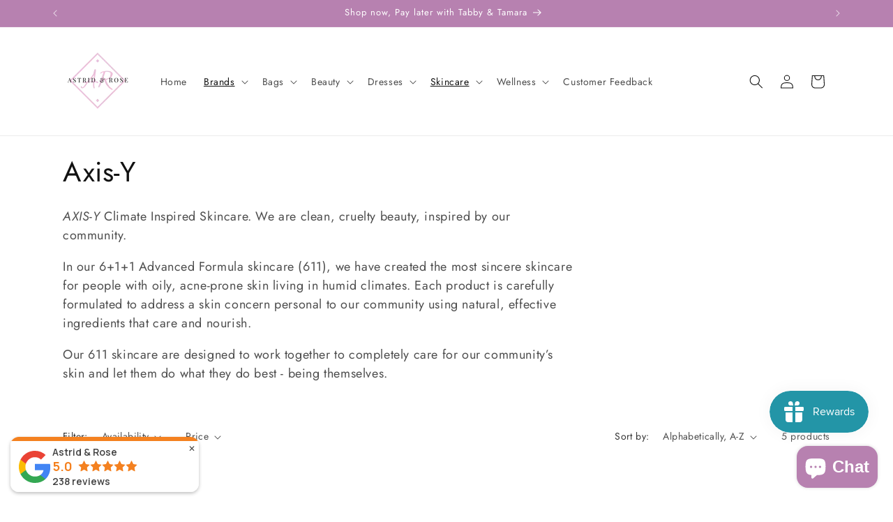

--- FILE ---
content_type: text/html; charset=utf-8
request_url: https://astridnrose.com/collections/axis-y
body_size: 47594
content:
<!doctype html>
<html class="js" lang="en">
  <head>
	<!-- Added by AVADA SEO Suite -->
	<script>
  const avadaLightJsExclude = ['cdn.nfcube.com', 'assets/ecom.js', 'variant-title-king', 'linked_options_variants', 'smile-loader.js', 'smart-product-filter-search', 'rivo-loyalty-referrals', 'avada-cookie-consent', 'consentmo-gdpr', 'quinn', 'pandectes'];
  const avadaLightJsInclude = ['https://www.googletagmanager.com/', 'https://connect.facebook.net/', 'https://business-api.tiktok.com/', 'https://static.klaviyo.com/', 'https://cdn.shopify.com/extensions/9db77cd7-a671-4348-92ea-ca89c85e32aa/revit-google-reviews-1/assets/autoplay.js', 'https://cdn.nfcube.com/'];
  window.AVADA_SPEED_BLACKLIST = avadaLightJsInclude.map(item => new RegExp(item, 'i'));
  window.AVADA_SPEED_WHITELIST = avadaLightJsExclude.map(item => new RegExp(item, 'i'));
</script>

<script>
  const isSpeedUpEnable = !1768984276015 || Date.now() < 1768984276015;
  if (isSpeedUpEnable) {
    const avadaSpeedUp=1;
    if(isSpeedUpEnable) {
  function _0x55aa(_0x575858,_0x2fd0be){const _0x30a92f=_0x1cb5();return _0x55aa=function(_0x4e8b41,_0xcd1690){_0x4e8b41=_0x4e8b41-(0xb5e+0xd*0x147+-0x1b1a);let _0x1c09f7=_0x30a92f[_0x4e8b41];return _0x1c09f7;},_0x55aa(_0x575858,_0x2fd0be);}(function(_0x4ad4dc,_0x42545f){const _0x5c7741=_0x55aa,_0x323f4d=_0x4ad4dc();while(!![]){try{const _0x588ea5=parseInt(_0x5c7741(0x10c))/(0xb6f+-0x1853+0xce5)*(-parseInt(_0x5c7741(0x157))/(-0x2363*0x1+0x1dd4+0x591*0x1))+-parseInt(_0x5c7741(0x171))/(0x269b+-0xeb+-0xf*0x283)*(parseInt(_0x5c7741(0x116))/(0x2e1+0x1*0x17b3+-0x110*0x19))+-parseInt(_0x5c7741(0x147))/(-0x1489+-0x312*0x6+0x26fa*0x1)+-parseInt(_0x5c7741(0xfa))/(-0x744+0x1*0xb5d+-0x413)*(-parseInt(_0x5c7741(0x102))/(-0x1e87+0x9e*-0x16+0x2c22))+parseInt(_0x5c7741(0x136))/(0x1e2d+0x1498+-0x1a3*0x1f)+parseInt(_0x5c7741(0x16e))/(0x460+0x1d96+0x3*-0xb4f)*(-parseInt(_0x5c7741(0xe3))/(-0x9ca+-0x1*-0x93f+0x1*0x95))+parseInt(_0x5c7741(0xf8))/(-0x1f73*0x1+0x6*-0x510+0x3dde);if(_0x588ea5===_0x42545f)break;else _0x323f4d['push'](_0x323f4d['shift']());}catch(_0x5d6d7e){_0x323f4d['push'](_0x323f4d['shift']());}}}(_0x1cb5,-0x193549+0x5dc3*-0x31+-0x2f963*-0x13),(function(){const _0x5cb2b4=_0x55aa,_0x23f9e9={'yXGBq':function(_0x237aef,_0x385938){return _0x237aef!==_0x385938;},'XduVF':function(_0x21018d,_0x56ff60){return _0x21018d===_0x56ff60;},'RChnz':_0x5cb2b4(0xf4)+_0x5cb2b4(0xe9)+_0x5cb2b4(0x14a),'TAsuR':function(_0xe21eca,_0x33e114){return _0xe21eca%_0x33e114;},'EvLYw':function(_0x1326ad,_0x261d04){return _0x1326ad!==_0x261d04;},'nnhAQ':_0x5cb2b4(0x107),'swpMF':_0x5cb2b4(0x16d),'plMMu':_0x5cb2b4(0xe8)+_0x5cb2b4(0x135),'PqBPA':function(_0x2ba85c,_0x35b541){return _0x2ba85c<_0x35b541;},'NKPCA':_0x5cb2b4(0xfc),'TINqh':function(_0x4116e3,_0x3ffd02,_0x2c8722){return _0x4116e3(_0x3ffd02,_0x2c8722);},'BAueN':_0x5cb2b4(0x120),'NgloT':_0x5cb2b4(0x14c),'ThSSU':function(_0xeb212a,_0x4341c1){return _0xeb212a+_0x4341c1;},'lDDHN':function(_0x4a1a48,_0x45ebfb){return _0x4a1a48 instanceof _0x45ebfb;},'toAYB':function(_0xcf0fa9,_0xf5fa6a){return _0xcf0fa9 instanceof _0xf5fa6a;},'VMiyW':function(_0x5300e4,_0x44e0f4){return _0x5300e4(_0x44e0f4);},'iyhbw':_0x5cb2b4(0x119),'zuWfR':function(_0x19c3e4,_0x4ee6e8){return _0x19c3e4<_0x4ee6e8;},'vEmrv':function(_0xd798cf,_0x5ea2dd){return _0xd798cf!==_0x5ea2dd;},'yxERj':function(_0x24b03b,_0x5aa292){return _0x24b03b||_0x5aa292;},'MZpwM':_0x5cb2b4(0x110)+_0x5cb2b4(0x109)+'pt','IeUHK':function(_0x5a4c7e,_0x2edf70){return _0x5a4c7e-_0x2edf70;},'Idvge':function(_0x3b526e,_0x36b469){return _0x3b526e<_0x36b469;},'qRwfm':_0x5cb2b4(0x16b)+_0x5cb2b4(0xf1),'CvXDN':function(_0x4b4208,_0x1db216){return _0x4b4208<_0x1db216;},'acPIM':function(_0x7d44b7,_0x3020d2){return _0x7d44b7(_0x3020d2);},'MyLMO':function(_0x22d4b2,_0xe7a6a0){return _0x22d4b2<_0xe7a6a0;},'boDyh':function(_0x176992,_0x346381,_0xab7fc){return _0x176992(_0x346381,_0xab7fc);},'ZANXD':_0x5cb2b4(0x10f)+_0x5cb2b4(0x12a)+_0x5cb2b4(0x142),'CXwRZ':_0x5cb2b4(0x123)+_0x5cb2b4(0x15f),'AuMHM':_0x5cb2b4(0x161),'KUuFZ':_0x5cb2b4(0xe6),'MSwtw':_0x5cb2b4(0x13a),'ERvPB':_0x5cb2b4(0x134),'ycTDj':_0x5cb2b4(0x15b),'Tvhir':_0x5cb2b4(0x154)},_0x469be1=_0x23f9e9[_0x5cb2b4(0x153)],_0x36fe07={'blacklist':window[_0x5cb2b4(0x11f)+_0x5cb2b4(0x115)+'T'],'whitelist':window[_0x5cb2b4(0x11f)+_0x5cb2b4(0x13e)+'T']},_0x26516a={'blacklisted':[]},_0x34e4a6=(_0x2be2f5,_0x25b3b2)=>{const _0x80dd2=_0x5cb2b4;if(_0x2be2f5&&(!_0x25b3b2||_0x23f9e9[_0x80dd2(0x13b)](_0x25b3b2,_0x469be1))&&(!_0x36fe07[_0x80dd2(0x170)]||_0x36fe07[_0x80dd2(0x170)][_0x80dd2(0x151)](_0xa5c7cf=>_0xa5c7cf[_0x80dd2(0x12b)](_0x2be2f5)))&&(!_0x36fe07[_0x80dd2(0x165)]||_0x36fe07[_0x80dd2(0x165)][_0x80dd2(0x156)](_0x4e2570=>!_0x4e2570[_0x80dd2(0x12b)](_0x2be2f5)))&&_0x23f9e9[_0x80dd2(0xf7)](avadaSpeedUp,0x5*0x256+-0x1*0x66c+-0x542+0.5)&&_0x2be2f5[_0x80dd2(0x137)](_0x23f9e9[_0x80dd2(0xe7)])){const _0x413c89=_0x2be2f5[_0x80dd2(0x16c)];return _0x23f9e9[_0x80dd2(0xf7)](_0x23f9e9[_0x80dd2(0x11e)](_0x413c89,-0x1deb*-0x1+0xf13+-0x2cfc),0x1176+-0x78b*0x5+0x1441);}return _0x2be2f5&&(!_0x25b3b2||_0x23f9e9[_0x80dd2(0xed)](_0x25b3b2,_0x469be1))&&(!_0x36fe07[_0x80dd2(0x170)]||_0x36fe07[_0x80dd2(0x170)][_0x80dd2(0x151)](_0x3d689d=>_0x3d689d[_0x80dd2(0x12b)](_0x2be2f5)))&&(!_0x36fe07[_0x80dd2(0x165)]||_0x36fe07[_0x80dd2(0x165)][_0x80dd2(0x156)](_0x26a7b3=>!_0x26a7b3[_0x80dd2(0x12b)](_0x2be2f5)));},_0x11462f=function(_0x42927f){const _0x346823=_0x5cb2b4,_0x5426ae=_0x42927f[_0x346823(0x159)+'te'](_0x23f9e9[_0x346823(0x14e)]);return _0x36fe07[_0x346823(0x170)]&&_0x36fe07[_0x346823(0x170)][_0x346823(0x156)](_0x107b0d=>!_0x107b0d[_0x346823(0x12b)](_0x5426ae))||_0x36fe07[_0x346823(0x165)]&&_0x36fe07[_0x346823(0x165)][_0x346823(0x151)](_0x1e7160=>_0x1e7160[_0x346823(0x12b)](_0x5426ae));},_0x39299f=new MutationObserver(_0x45c995=>{const _0x21802a=_0x5cb2b4,_0x3bc801={'mafxh':function(_0x6f9c57,_0x229989){const _0x9d39b1=_0x55aa;return _0x23f9e9[_0x9d39b1(0xf7)](_0x6f9c57,_0x229989);},'SrchE':_0x23f9e9[_0x21802a(0xe2)],'pvjbV':_0x23f9e9[_0x21802a(0xf6)]};for(let _0x333494=-0x7d7+-0x893+0x106a;_0x23f9e9[_0x21802a(0x158)](_0x333494,_0x45c995[_0x21802a(0x16c)]);_0x333494++){const {addedNodes:_0x1b685b}=_0x45c995[_0x333494];for(let _0x2f087=0x1f03+0x84b+0x1*-0x274e;_0x23f9e9[_0x21802a(0x158)](_0x2f087,_0x1b685b[_0x21802a(0x16c)]);_0x2f087++){const _0x4e5bac=_0x1b685b[_0x2f087];if(_0x23f9e9[_0x21802a(0xf7)](_0x4e5bac[_0x21802a(0x121)],-0x1f3a+-0x1*0x1b93+-0x3*-0x139a)&&_0x23f9e9[_0x21802a(0xf7)](_0x4e5bac[_0x21802a(0x152)],_0x23f9e9[_0x21802a(0xe0)])){const _0x5d9a67=_0x4e5bac[_0x21802a(0x107)],_0x3fb522=_0x4e5bac[_0x21802a(0x16d)];if(_0x23f9e9[_0x21802a(0x103)](_0x34e4a6,_0x5d9a67,_0x3fb522)){_0x26516a[_0x21802a(0x160)+'d'][_0x21802a(0x128)]([_0x4e5bac,_0x4e5bac[_0x21802a(0x16d)]]),_0x4e5bac[_0x21802a(0x16d)]=_0x469be1;const _0x1e52da=function(_0x2c95ff){const _0x359b13=_0x21802a;if(_0x3bc801[_0x359b13(0x118)](_0x4e5bac[_0x359b13(0x159)+'te'](_0x3bc801[_0x359b13(0x166)]),_0x469be1))_0x2c95ff[_0x359b13(0x112)+_0x359b13(0x150)]();_0x4e5bac[_0x359b13(0xec)+_0x359b13(0x130)](_0x3bc801[_0x359b13(0xe4)],_0x1e52da);};_0x4e5bac[_0x21802a(0x12d)+_0x21802a(0x163)](_0x23f9e9[_0x21802a(0xf6)],_0x1e52da),_0x4e5bac[_0x21802a(0x12c)+_0x21802a(0x131)]&&_0x4e5bac[_0x21802a(0x12c)+_0x21802a(0x131)][_0x21802a(0x11a)+'d'](_0x4e5bac);}}}}});_0x39299f[_0x5cb2b4(0x105)](document[_0x5cb2b4(0x10b)+_0x5cb2b4(0x16a)],{'childList':!![],'subtree':!![]});const _0x2910a9=/[|\\{}()\[\]^$+*?.]/g,_0xa9f173=function(..._0x1baa33){const _0x3053cc=_0x5cb2b4,_0x2e6f61={'mMWha':function(_0x158c76,_0x5c404b){const _0x25a05c=_0x55aa;return _0x23f9e9[_0x25a05c(0xf7)](_0x158c76,_0x5c404b);},'BXirI':_0x23f9e9[_0x3053cc(0x141)],'COGok':function(_0x421bf7,_0x55453a){const _0x4fd417=_0x3053cc;return _0x23f9e9[_0x4fd417(0x167)](_0x421bf7,_0x55453a);},'XLSAp':function(_0x193984,_0x35c446){const _0x5bbecf=_0x3053cc;return _0x23f9e9[_0x5bbecf(0xed)](_0x193984,_0x35c446);},'EygRw':function(_0xfbb69c,_0x21b15d){const _0xe5c840=_0x3053cc;return _0x23f9e9[_0xe5c840(0x104)](_0xfbb69c,_0x21b15d);},'xZuNx':_0x23f9e9[_0x3053cc(0x139)],'SBUaW':function(_0x5739bf,_0x2c2fab){const _0x42cbb1=_0x3053cc;return _0x23f9e9[_0x42cbb1(0x172)](_0x5739bf,_0x2c2fab);},'EAoTR':function(_0x123b29,_0x5b29bf){const _0x2828d2=_0x3053cc;return _0x23f9e9[_0x2828d2(0x11d)](_0x123b29,_0x5b29bf);},'cdYdq':_0x23f9e9[_0x3053cc(0x14e)],'WzJcf':_0x23f9e9[_0x3053cc(0xe2)],'nytPK':function(_0x53f733,_0x4ad021){const _0x4f0333=_0x3053cc;return _0x23f9e9[_0x4f0333(0x148)](_0x53f733,_0x4ad021);},'oUrHG':_0x23f9e9[_0x3053cc(0x14d)],'dnxjX':function(_0xed6b5f,_0x573f55){const _0x57aa03=_0x3053cc;return _0x23f9e9[_0x57aa03(0x15a)](_0xed6b5f,_0x573f55);}};_0x23f9e9[_0x3053cc(0x15d)](_0x1baa33[_0x3053cc(0x16c)],-0x1a3*-0x9+-0xf9*0xb+-0x407*0x1)?(_0x36fe07[_0x3053cc(0x170)]=[],_0x36fe07[_0x3053cc(0x165)]=[]):(_0x36fe07[_0x3053cc(0x170)]&&(_0x36fe07[_0x3053cc(0x170)]=_0x36fe07[_0x3053cc(0x170)][_0x3053cc(0x106)](_0xa8e001=>_0x1baa33[_0x3053cc(0x156)](_0x4a8a28=>{const _0x2e425b=_0x3053cc;if(_0x2e6f61[_0x2e425b(0x111)](typeof _0x4a8a28,_0x2e6f61[_0x2e425b(0x155)]))return!_0xa8e001[_0x2e425b(0x12b)](_0x4a8a28);else{if(_0x2e6f61[_0x2e425b(0xeb)](_0x4a8a28,RegExp))return _0x2e6f61[_0x2e425b(0x145)](_0xa8e001[_0x2e425b(0xdf)](),_0x4a8a28[_0x2e425b(0xdf)]());}}))),_0x36fe07[_0x3053cc(0x165)]&&(_0x36fe07[_0x3053cc(0x165)]=[..._0x36fe07[_0x3053cc(0x165)],..._0x1baa33[_0x3053cc(0xff)](_0x4e4c02=>{const _0x7c755c=_0x3053cc;if(_0x23f9e9[_0x7c755c(0xf7)](typeof _0x4e4c02,_0x23f9e9[_0x7c755c(0x141)])){const _0x932437=_0x4e4c02[_0x7c755c(0xea)](_0x2910a9,_0x23f9e9[_0x7c755c(0x16f)]),_0x34e686=_0x23f9e9[_0x7c755c(0xf0)](_0x23f9e9[_0x7c755c(0xf0)]('.*',_0x932437),'.*');if(_0x36fe07[_0x7c755c(0x165)][_0x7c755c(0x156)](_0x21ef9a=>_0x21ef9a[_0x7c755c(0xdf)]()!==_0x34e686[_0x7c755c(0xdf)]()))return new RegExp(_0x34e686);}else{if(_0x23f9e9[_0x7c755c(0x117)](_0x4e4c02,RegExp)){if(_0x36fe07[_0x7c755c(0x165)][_0x7c755c(0x156)](_0x5a3f09=>_0x5a3f09[_0x7c755c(0xdf)]()!==_0x4e4c02[_0x7c755c(0xdf)]()))return _0x4e4c02;}}return null;})[_0x3053cc(0x106)](Boolean)]));const _0x3eeb55=document[_0x3053cc(0x11b)+_0x3053cc(0x10e)](_0x23f9e9[_0x3053cc(0xf0)](_0x23f9e9[_0x3053cc(0xf0)](_0x23f9e9[_0x3053cc(0x122)],_0x469be1),'"]'));for(let _0xf831f7=-0x21aa+-0x1793+0x393d*0x1;_0x23f9e9[_0x3053cc(0x14b)](_0xf831f7,_0x3eeb55[_0x3053cc(0x16c)]);_0xf831f7++){const _0x5868cb=_0x3eeb55[_0xf831f7];_0x23f9e9[_0x3053cc(0x132)](_0x11462f,_0x5868cb)&&(_0x26516a[_0x3053cc(0x160)+'d'][_0x3053cc(0x128)]([_0x5868cb,_0x23f9e9[_0x3053cc(0x14d)]]),_0x5868cb[_0x3053cc(0x12c)+_0x3053cc(0x131)][_0x3053cc(0x11a)+'d'](_0x5868cb));}let _0xdf8cd0=-0x17da+0x2461+-0xc87*0x1;[..._0x26516a[_0x3053cc(0x160)+'d']][_0x3053cc(0x10d)](([_0x226aeb,_0x33eaa7],_0xe33bca)=>{const _0x2aa7bf=_0x3053cc;if(_0x2e6f61[_0x2aa7bf(0x143)](_0x11462f,_0x226aeb)){const _0x41da0d=document[_0x2aa7bf(0x11c)+_0x2aa7bf(0x131)](_0x2e6f61[_0x2aa7bf(0x127)]);for(let _0x6784c7=0xd7b+-0xaa5+-0x2d6;_0x2e6f61[_0x2aa7bf(0x164)](_0x6784c7,_0x226aeb[_0x2aa7bf(0xe5)][_0x2aa7bf(0x16c)]);_0x6784c7++){const _0x4ca758=_0x226aeb[_0x2aa7bf(0xe5)][_0x6784c7];_0x2e6f61[_0x2aa7bf(0x12f)](_0x4ca758[_0x2aa7bf(0x133)],_0x2e6f61[_0x2aa7bf(0x13f)])&&_0x2e6f61[_0x2aa7bf(0x145)](_0x4ca758[_0x2aa7bf(0x133)],_0x2e6f61[_0x2aa7bf(0x100)])&&_0x41da0d[_0x2aa7bf(0xe1)+'te'](_0x4ca758[_0x2aa7bf(0x133)],_0x226aeb[_0x2aa7bf(0xe5)][_0x6784c7][_0x2aa7bf(0x12e)]);}_0x41da0d[_0x2aa7bf(0xe1)+'te'](_0x2e6f61[_0x2aa7bf(0x13f)],_0x226aeb[_0x2aa7bf(0x107)]),_0x41da0d[_0x2aa7bf(0xe1)+'te'](_0x2e6f61[_0x2aa7bf(0x100)],_0x2e6f61[_0x2aa7bf(0x101)](_0x33eaa7,_0x2e6f61[_0x2aa7bf(0x126)])),document[_0x2aa7bf(0x113)][_0x2aa7bf(0x146)+'d'](_0x41da0d),_0x26516a[_0x2aa7bf(0x160)+'d'][_0x2aa7bf(0x162)](_0x2e6f61[_0x2aa7bf(0x13d)](_0xe33bca,_0xdf8cd0),-0x105d*0x2+0x1*-0xeaa+0x2f65),_0xdf8cd0++;}}),_0x36fe07[_0x3053cc(0x170)]&&_0x23f9e9[_0x3053cc(0xf3)](_0x36fe07[_0x3053cc(0x170)][_0x3053cc(0x16c)],0x10f2+-0x1a42+0x951)&&_0x39299f[_0x3053cc(0x15c)]();},_0x4c2397=document[_0x5cb2b4(0x11c)+_0x5cb2b4(0x131)],_0x573f89={'src':Object[_0x5cb2b4(0x14f)+_0x5cb2b4(0xfd)+_0x5cb2b4(0x144)](HTMLScriptElement[_0x5cb2b4(0xf9)],_0x23f9e9[_0x5cb2b4(0x14e)]),'type':Object[_0x5cb2b4(0x14f)+_0x5cb2b4(0xfd)+_0x5cb2b4(0x144)](HTMLScriptElement[_0x5cb2b4(0xf9)],_0x23f9e9[_0x5cb2b4(0xe2)])};document[_0x5cb2b4(0x11c)+_0x5cb2b4(0x131)]=function(..._0x4db605){const _0x1480b5=_0x5cb2b4,_0x3a6982={'KNNxG':function(_0x32fa39,_0x2a57e4,_0x3cc08f){const _0x5ead12=_0x55aa;return _0x23f9e9[_0x5ead12(0x169)](_0x32fa39,_0x2a57e4,_0x3cc08f);}};if(_0x23f9e9[_0x1480b5(0x13b)](_0x4db605[-0x4*-0x376+0x4*0x2f+-0xe94][_0x1480b5(0x140)+'e'](),_0x23f9e9[_0x1480b5(0x139)]))return _0x4c2397[_0x1480b5(0x114)](document)(..._0x4db605);const _0x2f091d=_0x4c2397[_0x1480b5(0x114)](document)(..._0x4db605);try{Object[_0x1480b5(0xf2)+_0x1480b5(0x149)](_0x2f091d,{'src':{..._0x573f89[_0x1480b5(0x107)],'set'(_0x3ae2bc){const _0x5d6fdc=_0x1480b5;_0x3a6982[_0x5d6fdc(0x129)](_0x34e4a6,_0x3ae2bc,_0x2f091d[_0x5d6fdc(0x16d)])&&_0x573f89[_0x5d6fdc(0x16d)][_0x5d6fdc(0x10a)][_0x5d6fdc(0x125)](this,_0x469be1),_0x573f89[_0x5d6fdc(0x107)][_0x5d6fdc(0x10a)][_0x5d6fdc(0x125)](this,_0x3ae2bc);}},'type':{..._0x573f89[_0x1480b5(0x16d)],'get'(){const _0x436e9e=_0x1480b5,_0x4b63b9=_0x573f89[_0x436e9e(0x16d)][_0x436e9e(0xfb)][_0x436e9e(0x125)](this);if(_0x23f9e9[_0x436e9e(0xf7)](_0x4b63b9,_0x469be1)||_0x23f9e9[_0x436e9e(0x103)](_0x34e4a6,this[_0x436e9e(0x107)],_0x4b63b9))return null;return _0x4b63b9;},'set'(_0x174ea3){const _0x1dff57=_0x1480b5,_0xa2fd13=_0x23f9e9[_0x1dff57(0x103)](_0x34e4a6,_0x2f091d[_0x1dff57(0x107)],_0x2f091d[_0x1dff57(0x16d)])?_0x469be1:_0x174ea3;_0x573f89[_0x1dff57(0x16d)][_0x1dff57(0x10a)][_0x1dff57(0x125)](this,_0xa2fd13);}}}),_0x2f091d[_0x1480b5(0xe1)+'te']=function(_0x5b0870,_0x8c60d5){const _0xab22d4=_0x1480b5;if(_0x23f9e9[_0xab22d4(0xf7)](_0x5b0870,_0x23f9e9[_0xab22d4(0xe2)])||_0x23f9e9[_0xab22d4(0xf7)](_0x5b0870,_0x23f9e9[_0xab22d4(0x14e)]))_0x2f091d[_0x5b0870]=_0x8c60d5;else HTMLScriptElement[_0xab22d4(0xf9)][_0xab22d4(0xe1)+'te'][_0xab22d4(0x125)](_0x2f091d,_0x5b0870,_0x8c60d5);};}catch(_0x5a9461){console[_0x1480b5(0x168)](_0x23f9e9[_0x1480b5(0xef)],_0x5a9461);}return _0x2f091d;};const _0x5883c5=[_0x23f9e9[_0x5cb2b4(0xfe)],_0x23f9e9[_0x5cb2b4(0x13c)],_0x23f9e9[_0x5cb2b4(0xf5)],_0x23f9e9[_0x5cb2b4(0x15e)],_0x23f9e9[_0x5cb2b4(0x138)],_0x23f9e9[_0x5cb2b4(0x124)]],_0x4ab8d2=_0x5883c5[_0x5cb2b4(0xff)](_0x439d08=>{return{'type':_0x439d08,'listener':()=>_0xa9f173(),'options':{'passive':!![]}};});_0x4ab8d2[_0x5cb2b4(0x10d)](_0x4d3535=>{const _0x3882ab=_0x5cb2b4;document[_0x3882ab(0x12d)+_0x3882ab(0x163)](_0x4d3535[_0x3882ab(0x16d)],_0x4d3535[_0x3882ab(0xee)],_0x4d3535[_0x3882ab(0x108)]);});}()));function _0x1cb5(){const _0x15f8e0=['ault','some','tagName','CXwRZ','wheel','BXirI','every','6lYvYYX','PqBPA','getAttribu','IeUHK','touchstart','disconnect','Idvge','ERvPB','/blocked','blackliste','keydown','splice','stener','SBUaW','whitelist','SrchE','toAYB','warn','boDyh','ement','script[typ','length','type','346347wGqEBH','NgloT','blacklist','33OVoYHk','zuWfR','toString','NKPCA','setAttribu','swpMF','230EEqEiq','pvjbV','attributes','mousemove','RChnz','beforescri','y.com/exte','replace','COGok','removeEven','EvLYw','listener','ZANXD','ThSSU','e="','defineProp','MyLMO','cdn.shopif','MSwtw','plMMu','XduVF','22621984JRJQxz','prototype','8818116NVbcZr','get','SCRIPT','ertyDescri','AuMHM','map','WzJcf','nytPK','7kiZatp','TINqh','VMiyW','observe','filter','src','options','n/javascri','set','documentEl','478083wuqgQV','forEach','torAll','Avada cann','applicatio','mMWha','preventDef','head','bind','D_BLACKLIS','75496skzGVx','lDDHN','mafxh','script','removeChil','querySelec','createElem','vEmrv','TAsuR','AVADA_SPEE','string','nodeType','qRwfm','javascript','Tvhir','call','oUrHG','xZuNx','push','KNNxG','ot lazy lo','test','parentElem','addEventLi','value','EAoTR','tListener','ent','acPIM','name','touchmove','ptexecute','6968312SmqlIb','includes','ycTDj','iyhbw','touchend','yXGBq','KUuFZ','dnxjX','D_WHITELIS','cdYdq','toLowerCas','BAueN','ad script','EygRw','ptor','XLSAp','appendChil','4975500NoPAFA','yxERj','erties','nsions','CvXDN','\$&','MZpwM','nnhAQ','getOwnProp'];_0x1cb5=function(){return _0x15f8e0;};return _0x1cb5();}
}
    class LightJsLoader{constructor(e){this.jQs=[],this.listener=this.handleListener.bind(this,e),this.scripts=["default","defer","async"].reduce(((e,t)=>({...e,[t]:[]})),{});const t=this;e.forEach((e=>window.addEventListener(e,t.listener,{passive:!0})))}handleListener(e){const t=this;return e.forEach((e=>window.removeEventListener(e,t.listener))),"complete"===document.readyState?this.handleDOM():document.addEventListener("readystatechange",(e=>{if("complete"===e.target.readyState)return setTimeout(t.handleDOM.bind(t),1)}))}async handleDOM(){this.suspendEvent(),this.suspendJQuery(),this.findScripts(),this.preloadScripts();for(const e of Object.keys(this.scripts))await this.replaceScripts(this.scripts[e]);for(const e of["DOMContentLoaded","readystatechange"])await this.requestRepaint(),document.dispatchEvent(new Event("lightJS-"+e));document.lightJSonreadystatechange&&document.lightJSonreadystatechange();for(const e of["DOMContentLoaded","load"])await this.requestRepaint(),window.dispatchEvent(new Event("lightJS-"+e));await this.requestRepaint(),window.lightJSonload&&window.lightJSonload(),await this.requestRepaint(),this.jQs.forEach((e=>e(window).trigger("lightJS-jquery-load"))),window.dispatchEvent(new Event("lightJS-pageshow")),await this.requestRepaint(),window.lightJSonpageshow&&window.lightJSonpageshow()}async requestRepaint(){return new Promise((e=>requestAnimationFrame(e)))}findScripts(){document.querySelectorAll("script[type=lightJs]").forEach((e=>{e.hasAttribute("src")?e.hasAttribute("async")&&e.async?this.scripts.async.push(e):e.hasAttribute("defer")&&e.defer?this.scripts.defer.push(e):this.scripts.default.push(e):this.scripts.default.push(e)}))}preloadScripts(){const e=this,t=Object.keys(this.scripts).reduce(((t,n)=>[...t,...e.scripts[n]]),[]),n=document.createDocumentFragment();t.forEach((e=>{const t=e.getAttribute("src");if(!t)return;const s=document.createElement("link");s.href=t,s.rel="preload",s.as="script",n.appendChild(s)})),document.head.appendChild(n)}async replaceScripts(e){let t;for(;t=e.shift();)await this.requestRepaint(),new Promise((e=>{const n=document.createElement("script");[...t.attributes].forEach((e=>{"type"!==e.nodeName&&n.setAttribute(e.nodeName,e.nodeValue)})),t.hasAttribute("src")?(n.addEventListener("load",e),n.addEventListener("error",e)):(n.text=t.text,e()),t.parentNode.replaceChild(n,t)}))}suspendEvent(){const e={};[{obj:document,name:"DOMContentLoaded"},{obj:window,name:"DOMContentLoaded"},{obj:window,name:"load"},{obj:window,name:"pageshow"},{obj:document,name:"readystatechange"}].map((t=>function(t,n){function s(n){return e[t].list.indexOf(n)>=0?"lightJS-"+n:n}e[t]||(e[t]={list:[n],add:t.addEventListener,remove:t.removeEventListener},t.addEventListener=(...n)=>{n[0]=s(n[0]),e[t].add.apply(t,n)},t.removeEventListener=(...n)=>{n[0]=s(n[0]),e[t].remove.apply(t,n)})}(t.obj,t.name))),[{obj:document,name:"onreadystatechange"},{obj:window,name:"onpageshow"}].map((e=>function(e,t){let n=e[t];Object.defineProperty(e,t,{get:()=>n||function(){},set:s=>{e["lightJS"+t]=n=s}})}(e.obj,e.name)))}suspendJQuery(){const e=this;let t=window.jQuery;Object.defineProperty(window,"jQuery",{get:()=>t,set(n){if(!n||!n.fn||!e.jQs.includes(n))return void(t=n);n.fn.ready=n.fn.init.prototype.ready=e=>{e.bind(document)(n)};const s=n.fn.on;n.fn.on=n.fn.init.prototype.on=function(...e){if(window!==this[0])return s.apply(this,e),this;const t=e=>e.split(" ").map((e=>"load"===e||0===e.indexOf("load.")?"lightJS-jquery-load":e)).join(" ");return"string"==typeof e[0]||e[0]instanceof String?(e[0]=t(e[0]),s.apply(this,e),this):("object"==typeof e[0]&&Object.keys(e[0]).forEach((n=>{delete Object.assign(e[0],{[t(n)]:e[0][n]})[n]})),s.apply(this,e),this)},e.jQs.push(n),t=n}})}}
new LightJsLoader(["keydown","mousemove","touchend","touchmove","touchstart","wheel"]);
  }
</script> <!-- meta basic type product --><!-- meta basic type collection -->

	<!-- /Added by AVADA SEO Suite -->
    <meta charset="utf-8">
    <meta http-equiv="X-UA-Compatible" content="IE=edge">
    <meta name="viewport" content="width=device-width,initial-scale=1">
    <meta name="theme-color" content="">
    <link rel="canonical" href="https://astridnrose.com/collections/axis-y"><link rel="icon" type="image/png" href="//astridnrose.com/cdn/shop/files/A_R_logo-NEW_dark.png?crop=center&height=32&v=1613533747&width=32"><link rel="preconnect" href="https://fonts.shopifycdn.com" crossorigin><title>
      Axis-Y
 &ndash; Astrid &amp; Rose</title>

    
      <meta name="description" content="Shop Axis-Y Check Price and Buy Online. ✓ Cash on Delivery, Tabby accepted ✓ Best Offers ✓ Freebie for every purchase.">
    

    

<meta property="og:site_name" content="Astrid &amp; Rose">
<meta property="og:url" content="https://astridnrose.com/collections/axis-y">
<meta property="og:title" content="Axis-Y">
<meta property="og:type" content="website">
<meta property="og:description" content="AXIS-Y Climate Inspired Skincare. We are clean, cruelty beauty, inspired by our community. In our 6+1+1 Advanced Formula skincare (611), we have created the most sincere skincare for people with oily, acne-prone skin living in humid climates. Each product is carefully formulated to address a skin concern personal to ou"><meta property="og:image" content="http://astridnrose.com/cdn/shop/collections/axis-y-astrid-and-rose.jpg?v=1748406596">
  <meta property="og:image:secure_url" content="https://astridnrose.com/cdn/shop/collections/axis-y-astrid-and-rose.jpg?v=1748406596">
  <meta property="og:image:width" content="560">
  <meta property="og:image:height" content="560"><meta name="twitter:card" content="summary_large_image">
<meta name="twitter:title" content="Axis-Y">
<meta name="twitter:description" content="AXIS-Y Climate Inspired Skincare. We are clean, cruelty beauty, inspired by our community. In our 6+1+1 Advanced Formula skincare (611), we have created the most sincere skincare for people with oily, acne-prone skin living in humid climates. Each product is carefully formulated to address a skin concern personal to ou">


    <script src="//astridnrose.com/cdn/shop/t/31/assets/constants.js?v=132983761750457495441718916081" defer="defer"></script>
    <script src="//astridnrose.com/cdn/shop/t/31/assets/pubsub.js?v=158357773527763999511718916082" defer="defer"></script>
    <script src="//astridnrose.com/cdn/shop/t/31/assets/global.js?v=88558128918567037191718916081" defer="defer"></script><script src="//astridnrose.com/cdn/shop/t/31/assets/animations.js?v=88693664871331136111718916080" defer="defer"></script><script>window.performance && window.performance.mark && window.performance.mark('shopify.content_for_header.start');</script><meta name="google-site-verification" content="DLvrDF4EKzK0K6D5MoElqgUS3_D_a7hpvQ4Ea3oJB64">
<meta name="facebook-domain-verification" content="9cl6281hgc11jdwq0bgnit67y8qpyx">
<meta id="shopify-digital-wallet" name="shopify-digital-wallet" content="/4505829449/digital_wallets/dialog">
<link rel="alternate" type="application/atom+xml" title="Feed" href="/collections/axis-y.atom" />
<link rel="alternate" type="application/json+oembed" href="https://astridnrose.com/collections/axis-y.oembed">
<script async="async" src="/checkouts/internal/preloads.js?locale=en-AE"></script>
<script id="shopify-features" type="application/json">{"accessToken":"1886d4e42fa812deb555d15f34948312","betas":["rich-media-storefront-analytics"],"domain":"astridnrose.com","predictiveSearch":true,"shopId":4505829449,"locale":"en"}</script>
<script>var Shopify = Shopify || {};
Shopify.shop = "astrid-rose.myshopify.com";
Shopify.locale = "en";
Shopify.currency = {"active":"AED","rate":"1.0"};
Shopify.country = "AE";
Shopify.theme = {"name":"ASTRID \u0026 ROSE UAE 2026","id":137572090052,"schema_name":"Dawn","schema_version":"15.0.0","theme_store_id":887,"role":"main"};
Shopify.theme.handle = "null";
Shopify.theme.style = {"id":null,"handle":null};
Shopify.cdnHost = "astridnrose.com/cdn";
Shopify.routes = Shopify.routes || {};
Shopify.routes.root = "/";</script>
<script type="module">!function(o){(o.Shopify=o.Shopify||{}).modules=!0}(window);</script>
<script>!function(o){function n(){var o=[];function n(){o.push(Array.prototype.slice.apply(arguments))}return n.q=o,n}var t=o.Shopify=o.Shopify||{};t.loadFeatures=n(),t.autoloadFeatures=n()}(window);</script>
<script id="shop-js-analytics" type="application/json">{"pageType":"collection"}</script>
<script defer="defer" async type="module" src="//astridnrose.com/cdn/shopifycloud/shop-js/modules/v2/client.init-shop-cart-sync_BdyHc3Nr.en.esm.js"></script>
<script defer="defer" async type="module" src="//astridnrose.com/cdn/shopifycloud/shop-js/modules/v2/chunk.common_Daul8nwZ.esm.js"></script>
<script type="module">
  await import("//astridnrose.com/cdn/shopifycloud/shop-js/modules/v2/client.init-shop-cart-sync_BdyHc3Nr.en.esm.js");
await import("//astridnrose.com/cdn/shopifycloud/shop-js/modules/v2/chunk.common_Daul8nwZ.esm.js");

  window.Shopify.SignInWithShop?.initShopCartSync?.({"fedCMEnabled":true,"windoidEnabled":true});

</script>
<script>(function() {
  var isLoaded = false;
  function asyncLoad() {
    if (isLoaded) return;
    isLoaded = true;
    var urls = ["https:\/\/seo.apps.avada.io\/scripttag\/avada-seo-installed.js?shop=astrid-rose.myshopify.com","https:\/\/cdn1.avada.io\/flying-pages\/module.js?shop=astrid-rose.myshopify.com","https:\/\/cdn.shopify.com\/s\/files\/1\/0045\/0582\/9449\/t\/22\/assets\/pop_4505829449.js?v=1660826651\u0026shop=astrid-rose.myshopify.com","https:\/\/egw-app.herokuapp.com\/get_script\/d0a410b4f1b111eeb948ae4ce781d0bf.js?v=612328\u0026shop=astrid-rose.myshopify.com","https:\/\/cdn.nfcube.com\/instafeed-0a6604f1ba6c590e8493860bc4a93e6b.js?shop=astrid-rose.myshopify.com","https:\/\/omnisnippet1.com\/platforms\/shopify.js?source=scriptTag\u0026v=2025-11-13T13\u0026shop=astrid-rose.myshopify.com"];
    for (var i = 0; i < urls.length; i++) {
      var s = document.createElement('script');
      if ((!1768984276015 || Date.now() < 1768984276015) &&
      (!window.AVADA_SPEED_BLACKLIST || window.AVADA_SPEED_BLACKLIST.some(pattern => pattern.test(s))) &&
      (!window.AVADA_SPEED_WHITELIST || window.AVADA_SPEED_WHITELIST.every(pattern => !pattern.test(s)))) s.type = 'lightJs'; else s.type = 'text/javascript';
      s.async = true;
      s.src = urls[i];
      var x = document.getElementsByTagName('script')[0];
      x.parentNode.insertBefore(s, x);
    }
  };
  if(window.attachEvent) {
    window.attachEvent('onload', asyncLoad);
  } else {
    window.addEventListener('load', asyncLoad, false);
  }
})();</script>
<script id="__st">var __st={"a":4505829449,"offset":14400,"reqid":"640b76a1-66c2-4f18-936c-7743ee43b5ef-1768967920","pageurl":"astridnrose.com\/collections\/axis-y","u":"bb1eceeb529e","p":"collection","rtyp":"collection","rid":287834276036};</script>
<script>window.ShopifyPaypalV4VisibilityTracking = true;</script>
<script id="captcha-bootstrap">!function(){'use strict';const t='contact',e='account',n='new_comment',o=[[t,t],['blogs',n],['comments',n],[t,'customer']],c=[[e,'customer_login'],[e,'guest_login'],[e,'recover_customer_password'],[e,'create_customer']],r=t=>t.map((([t,e])=>`form[action*='/${t}']:not([data-nocaptcha='true']) input[name='form_type'][value='${e}']`)).join(','),a=t=>()=>t?[...document.querySelectorAll(t)].map((t=>t.form)):[];function s(){const t=[...o],e=r(t);return a(e)}const i='password',u='form_key',d=['recaptcha-v3-token','g-recaptcha-response','h-captcha-response',i],f=()=>{try{return window.sessionStorage}catch{return}},m='__shopify_v',_=t=>t.elements[u];function p(t,e,n=!1){try{const o=window.sessionStorage,c=JSON.parse(o.getItem(e)),{data:r}=function(t){const{data:e,action:n}=t;return t[m]||n?{data:e,action:n}:{data:t,action:n}}(c);for(const[e,n]of Object.entries(r))t.elements[e]&&(t.elements[e].value=n);n&&o.removeItem(e)}catch(o){console.error('form repopulation failed',{error:o})}}const l='form_type',E='cptcha';function T(t){t.dataset[E]=!0}const w=window,h=w.document,L='Shopify',v='ce_forms',y='captcha';let A=!1;((t,e)=>{const n=(g='f06e6c50-85a8-45c8-87d0-21a2b65856fe',I='https://cdn.shopify.com/shopifycloud/storefront-forms-hcaptcha/ce_storefront_forms_captcha_hcaptcha.v1.5.2.iife.js',D={infoText:'Protected by hCaptcha',privacyText:'Privacy',termsText:'Terms'},(t,e,n)=>{const o=w[L][v],c=o.bindForm;if(c)return c(t,g,e,D).then(n);var r;o.q.push([[t,g,e,D],n]),r=I,A||(h.body.append(Object.assign(h.createElement('script'),{id:'captcha-provider',async:!0,src:r})),A=!0)});var g,I,D;w[L]=w[L]||{},w[L][v]=w[L][v]||{},w[L][v].q=[],w[L][y]=w[L][y]||{},w[L][y].protect=function(t,e){n(t,void 0,e),T(t)},Object.freeze(w[L][y]),function(t,e,n,w,h,L){const[v,y,A,g]=function(t,e,n){const i=e?o:[],u=t?c:[],d=[...i,...u],f=r(d),m=r(i),_=r(d.filter((([t,e])=>n.includes(e))));return[a(f),a(m),a(_),s()]}(w,h,L),I=t=>{const e=t.target;return e instanceof HTMLFormElement?e:e&&e.form},D=t=>v().includes(t);t.addEventListener('submit',(t=>{const e=I(t);if(!e)return;const n=D(e)&&!e.dataset.hcaptchaBound&&!e.dataset.recaptchaBound,o=_(e),c=g().includes(e)&&(!o||!o.value);(n||c)&&t.preventDefault(),c&&!n&&(function(t){try{if(!f())return;!function(t){const e=f();if(!e)return;const n=_(t);if(!n)return;const o=n.value;o&&e.removeItem(o)}(t);const e=Array.from(Array(32),(()=>Math.random().toString(36)[2])).join('');!function(t,e){_(t)||t.append(Object.assign(document.createElement('input'),{type:'hidden',name:u})),t.elements[u].value=e}(t,e),function(t,e){const n=f();if(!n)return;const o=[...t.querySelectorAll(`input[type='${i}']`)].map((({name:t})=>t)),c=[...d,...o],r={};for(const[a,s]of new FormData(t).entries())c.includes(a)||(r[a]=s);n.setItem(e,JSON.stringify({[m]:1,action:t.action,data:r}))}(t,e)}catch(e){console.error('failed to persist form',e)}}(e),e.submit())}));const S=(t,e)=>{t&&!t.dataset[E]&&(n(t,e.some((e=>e===t))),T(t))};for(const o of['focusin','change'])t.addEventListener(o,(t=>{const e=I(t);D(e)&&S(e,y())}));const B=e.get('form_key'),M=e.get(l),P=B&&M;t.addEventListener('DOMContentLoaded',(()=>{const t=y();if(P)for(const e of t)e.elements[l].value===M&&p(e,B);[...new Set([...A(),...v().filter((t=>'true'===t.dataset.shopifyCaptcha))])].forEach((e=>S(e,t)))}))}(h,new URLSearchParams(w.location.search),n,t,e,['guest_login'])})(!0,!0)}();</script>
<script integrity="sha256-4kQ18oKyAcykRKYeNunJcIwy7WH5gtpwJnB7kiuLZ1E=" data-source-attribution="shopify.loadfeatures" defer="defer" src="//astridnrose.com/cdn/shopifycloud/storefront/assets/storefront/load_feature-a0a9edcb.js" crossorigin="anonymous"></script>
<script data-source-attribution="shopify.dynamic_checkout.dynamic.init">var Shopify=Shopify||{};Shopify.PaymentButton=Shopify.PaymentButton||{isStorefrontPortableWallets:!0,init:function(){window.Shopify.PaymentButton.init=function(){};var t=document.createElement("script");t.src="https://astridnrose.com/cdn/shopifycloud/portable-wallets/latest/portable-wallets.en.js",t.type="module",document.head.appendChild(t)}};
</script>
<script data-source-attribution="shopify.dynamic_checkout.buyer_consent">
  function portableWalletsHideBuyerConsent(e){var t=document.getElementById("shopify-buyer-consent"),n=document.getElementById("shopify-subscription-policy-button");t&&n&&(t.classList.add("hidden"),t.setAttribute("aria-hidden","true"),n.removeEventListener("click",e))}function portableWalletsShowBuyerConsent(e){var t=document.getElementById("shopify-buyer-consent"),n=document.getElementById("shopify-subscription-policy-button");t&&n&&(t.classList.remove("hidden"),t.removeAttribute("aria-hidden"),n.addEventListener("click",e))}window.Shopify?.PaymentButton&&(window.Shopify.PaymentButton.hideBuyerConsent=portableWalletsHideBuyerConsent,window.Shopify.PaymentButton.showBuyerConsent=portableWalletsShowBuyerConsent);
</script>
<script data-source-attribution="shopify.dynamic_checkout.cart.bootstrap">document.addEventListener("DOMContentLoaded",(function(){function t(){return document.querySelector("shopify-accelerated-checkout-cart, shopify-accelerated-checkout")}if(t())Shopify.PaymentButton.init();else{new MutationObserver((function(e,n){t()&&(Shopify.PaymentButton.init(),n.disconnect())})).observe(document.body,{childList:!0,subtree:!0})}}));
</script>
<link id="shopify-accelerated-checkout-styles" rel="stylesheet" media="screen" href="https://astridnrose.com/cdn/shopifycloud/portable-wallets/latest/accelerated-checkout-backwards-compat.css" crossorigin="anonymous">
<style id="shopify-accelerated-checkout-cart">
        #shopify-buyer-consent {
  margin-top: 1em;
  display: inline-block;
  width: 100%;
}

#shopify-buyer-consent.hidden {
  display: none;
}

#shopify-subscription-policy-button {
  background: none;
  border: none;
  padding: 0;
  text-decoration: underline;
  font-size: inherit;
  cursor: pointer;
}

#shopify-subscription-policy-button::before {
  box-shadow: none;
}

      </style>
<script id="sections-script" data-sections="header" defer="defer" src="//astridnrose.com/cdn/shop/t/31/compiled_assets/scripts.js?v=25967"></script>
<script>window.performance && window.performance.mark && window.performance.mark('shopify.content_for_header.end');</script>


    <style data-shopify>
      @font-face {
  font-family: Jost;
  font-weight: 400;
  font-style: normal;
  font-display: swap;
  src: url("//astridnrose.com/cdn/fonts/jost/jost_n4.d47a1b6347ce4a4c9f437608011273009d91f2b7.woff2") format("woff2"),
       url("//astridnrose.com/cdn/fonts/jost/jost_n4.791c46290e672b3f85c3d1c651ef2efa3819eadd.woff") format("woff");
}

      @font-face {
  font-family: Jost;
  font-weight: 700;
  font-style: normal;
  font-display: swap;
  src: url("//astridnrose.com/cdn/fonts/jost/jost_n7.921dc18c13fa0b0c94c5e2517ffe06139c3615a3.woff2") format("woff2"),
       url("//astridnrose.com/cdn/fonts/jost/jost_n7.cbfc16c98c1e195f46c536e775e4e959c5f2f22b.woff") format("woff");
}

      @font-face {
  font-family: Jost;
  font-weight: 400;
  font-style: italic;
  font-display: swap;
  src: url("//astridnrose.com/cdn/fonts/jost/jost_i4.b690098389649750ada222b9763d55796c5283a5.woff2") format("woff2"),
       url("//astridnrose.com/cdn/fonts/jost/jost_i4.fd766415a47e50b9e391ae7ec04e2ae25e7e28b0.woff") format("woff");
}

      @font-face {
  font-family: Jost;
  font-weight: 700;
  font-style: italic;
  font-display: swap;
  src: url("//astridnrose.com/cdn/fonts/jost/jost_i7.d8201b854e41e19d7ed9b1a31fe4fe71deea6d3f.woff2") format("woff2"),
       url("//astridnrose.com/cdn/fonts/jost/jost_i7.eae515c34e26b6c853efddc3fc0c552e0de63757.woff") format("woff");
}

      @font-face {
  font-family: Jost;
  font-weight: 400;
  font-style: normal;
  font-display: swap;
  src: url("//astridnrose.com/cdn/fonts/jost/jost_n4.d47a1b6347ce4a4c9f437608011273009d91f2b7.woff2") format("woff2"),
       url("//astridnrose.com/cdn/fonts/jost/jost_n4.791c46290e672b3f85c3d1c651ef2efa3819eadd.woff") format("woff");
}


      
        :root,
        .color-scheme-1 {
          --color-background: 255,255,255;
        
          --gradient-background: #ffffff;
        

        

        --color-foreground: 18,18,18;
        --color-background-contrast: 191,191,191;
        --color-shadow: 18,18,18;
        --color-button: 183,129,176;
        --color-button-text: 255,255,255;
        --color-secondary-button: 255,255,255;
        --color-secondary-button-text: 18,18,18;
        --color-link: 18,18,18;
        --color-badge-foreground: 18,18,18;
        --color-badge-background: 255,255,255;
        --color-badge-border: 18,18,18;
        --payment-terms-background-color: rgb(255 255 255);
      }
      
        
        .color-scheme-2 {
          --color-background: 183,129,176;
        
          --gradient-background: #b781b0;
        

        

        --color-foreground: 255,255,255;
        --color-background-contrast: 117,67,111;
        --color-shadow: 255,255,255;
        --color-button: 106,106,106;
        --color-button-text: 255,255,255;
        --color-secondary-button: 183,129,176;
        --color-secondary-button-text: 255,255,255;
        --color-link: 255,255,255;
        --color-badge-foreground: 255,255,255;
        --color-badge-background: 183,129,176;
        --color-badge-border: 255,255,255;
        --payment-terms-background-color: rgb(183 129 176);
      }
      
        
        .color-scheme-3 {
          --color-background: 222,222,222;
        
          --gradient-background: #dedede;
        

        

        --color-foreground: 18,18,18;
        --color-background-contrast: 158,158,158;
        --color-shadow: 18,18,18;
        --color-button: 255,255,255;
        --color-button-text: 0,0,0;
        --color-secondary-button: 222,222,222;
        --color-secondary-button-text: 255,255,255;
        --color-link: 255,255,255;
        --color-badge-foreground: 18,18,18;
        --color-badge-background: 222,222,222;
        --color-badge-border: 18,18,18;
        --payment-terms-background-color: rgb(222 222 222);
      }
      
        
        .color-scheme-4 {
          --color-background: 18,18,18;
        
          --gradient-background: #121212;
        

        

        --color-foreground: 255,255,255;
        --color-background-contrast: 146,146,146;
        --color-shadow: 18,18,18;
        --color-button: 255,255,255;
        --color-button-text: 18,18,18;
        --color-secondary-button: 18,18,18;
        --color-secondary-button-text: 255,255,255;
        --color-link: 255,255,255;
        --color-badge-foreground: 255,255,255;
        --color-badge-background: 18,18,18;
        --color-badge-border: 255,255,255;
        --payment-terms-background-color: rgb(18 18 18);
      }
      
        
        .color-scheme-5 {
          --color-background: 51,79,180;
        
          --gradient-background: #334fb4;
        

        

        --color-foreground: 255,255,255;
        --color-background-contrast: 23,35,81;
        --color-shadow: 18,18,18;
        --color-button: 255,255,255;
        --color-button-text: 51,79,180;
        --color-secondary-button: 51,79,180;
        --color-secondary-button-text: 255,255,255;
        --color-link: 255,255,255;
        --color-badge-foreground: 255,255,255;
        --color-badge-background: 51,79,180;
        --color-badge-border: 255,255,255;
        --payment-terms-background-color: rgb(51 79 180);
      }
      

      body, .color-scheme-1, .color-scheme-2, .color-scheme-3, .color-scheme-4, .color-scheme-5 {
        color: rgba(var(--color-foreground), 0.75);
        background-color: rgb(var(--color-background));
      }

      :root {
        --font-body-family: Jost, sans-serif;
        --font-body-style: normal;
        --font-body-weight: 400;
        --font-body-weight-bold: 700;

        --font-heading-family: Jost, sans-serif;
        --font-heading-style: normal;
        --font-heading-weight: 400;

        --font-body-scale: 1.0;
        --font-heading-scale: 1.0;

        --media-padding: px;
        --media-border-opacity: 0.05;
        --media-border-width: 1px;
        --media-radius: 0px;
        --media-shadow-opacity: 0.0;
        --media-shadow-horizontal-offset: 0px;
        --media-shadow-vertical-offset: 4px;
        --media-shadow-blur-radius: 5px;
        --media-shadow-visible: 0;

        --page-width: 120rem;
        --page-width-margin: 0rem;

        --product-card-image-padding: 0.0rem;
        --product-card-corner-radius: 0.0rem;
        --product-card-text-alignment: left;
        --product-card-border-width: 0.0rem;
        --product-card-border-opacity: 0.1;
        --product-card-shadow-opacity: 0.0;
        --product-card-shadow-visible: 0;
        --product-card-shadow-horizontal-offset: 0.0rem;
        --product-card-shadow-vertical-offset: 0.4rem;
        --product-card-shadow-blur-radius: 0.5rem;

        --collection-card-image-padding: 0.0rem;
        --collection-card-corner-radius: 0.0rem;
        --collection-card-text-alignment: left;
        --collection-card-border-width: 0.0rem;
        --collection-card-border-opacity: 0.0;
        --collection-card-shadow-opacity: 0.1;
        --collection-card-shadow-visible: 1;
        --collection-card-shadow-horizontal-offset: 0.0rem;
        --collection-card-shadow-vertical-offset: 0.0rem;
        --collection-card-shadow-blur-radius: 0.0rem;

        --blog-card-image-padding: 0.0rem;
        --blog-card-corner-radius: 0.0rem;
        --blog-card-text-alignment: left;
        --blog-card-border-width: 0.0rem;
        --blog-card-border-opacity: 0.0;
        --blog-card-shadow-opacity: 0.1;
        --blog-card-shadow-visible: 1;
        --blog-card-shadow-horizontal-offset: 0.0rem;
        --blog-card-shadow-vertical-offset: 0.0rem;
        --blog-card-shadow-blur-radius: 0.0rem;

        --badge-corner-radius: 4.0rem;

        --popup-border-width: 1px;
        --popup-border-opacity: 0.1;
        --popup-corner-radius: 0px;
        --popup-shadow-opacity: 0.0;
        --popup-shadow-horizontal-offset: 0px;
        --popup-shadow-vertical-offset: 4px;
        --popup-shadow-blur-radius: 5px;

        --drawer-border-width: 1px;
        --drawer-border-opacity: 0.1;
        --drawer-shadow-opacity: 0.0;
        --drawer-shadow-horizontal-offset: 0px;
        --drawer-shadow-vertical-offset: 4px;
        --drawer-shadow-blur-radius: 5px;

        --spacing-sections-desktop: 0px;
        --spacing-sections-mobile: 0px;

        --grid-desktop-vertical-spacing: 8px;
        --grid-desktop-horizontal-spacing: 8px;
        --grid-mobile-vertical-spacing: 4px;
        --grid-mobile-horizontal-spacing: 4px;

        --text-boxes-border-opacity: 0.1;
        --text-boxes-border-width: 0px;
        --text-boxes-radius: 0px;
        --text-boxes-shadow-opacity: 0.0;
        --text-boxes-shadow-visible: 0;
        --text-boxes-shadow-horizontal-offset: 0px;
        --text-boxes-shadow-vertical-offset: 4px;
        --text-boxes-shadow-blur-radius: 5px;

        --buttons-radius: 0px;
        --buttons-radius-outset: 0px;
        --buttons-border-width: 1px;
        --buttons-border-opacity: 1.0;
        --buttons-shadow-opacity: 0.0;
        --buttons-shadow-visible: 0;
        --buttons-shadow-horizontal-offset: 0px;
        --buttons-shadow-vertical-offset: 4px;
        --buttons-shadow-blur-radius: 5px;
        --buttons-border-offset: 0px;

        --inputs-radius: 0px;
        --inputs-border-width: 1px;
        --inputs-border-opacity: 0.55;
        --inputs-shadow-opacity: 0.0;
        --inputs-shadow-horizontal-offset: 0px;
        --inputs-margin-offset: 0px;
        --inputs-shadow-vertical-offset: 4px;
        --inputs-shadow-blur-radius: 5px;
        --inputs-radius-outset: 0px;

        --variant-pills-radius: 40px;
        --variant-pills-border-width: 1px;
        --variant-pills-border-opacity: 0.55;
        --variant-pills-shadow-opacity: 0.0;
        --variant-pills-shadow-horizontal-offset: 0px;
        --variant-pills-shadow-vertical-offset: 4px;
        --variant-pills-shadow-blur-radius: 5px;
      }

      *,
      *::before,
      *::after {
        box-sizing: inherit;
      }

      html {
        box-sizing: border-box;
        font-size: calc(var(--font-body-scale) * 62.5%);
        height: 100%;
      }

      body {
        display: grid;
        grid-template-rows: auto auto 1fr auto;
        grid-template-columns: 100%;
        min-height: 100%;
        margin: 0;
        font-size: 1.5rem;
        letter-spacing: 0.06rem;
        line-height: calc(1 + 0.8 / var(--font-body-scale));
        font-family: var(--font-body-family);
        font-style: var(--font-body-style);
        font-weight: var(--font-body-weight);
      }

      @media screen and (min-width: 750px) {
        body {
          font-size: 1.6rem;
        }
      }
    </style>

    <link href="//astridnrose.com/cdn/shop/t/31/assets/base.aio.min.css?v=124140594234430142821754030369" rel="stylesheet" type="text/css" media="all" />

      <link rel="preload" as="font" href="//astridnrose.com/cdn/fonts/jost/jost_n4.d47a1b6347ce4a4c9f437608011273009d91f2b7.woff2" type="font/woff2" crossorigin>
      

      <link rel="preload" as="font" href="//astridnrose.com/cdn/fonts/jost/jost_n4.d47a1b6347ce4a4c9f437608011273009d91f2b7.woff2" type="font/woff2" crossorigin>
      
<link
        rel="stylesheet"
        href="//astridnrose.com/cdn/shop/t/31/assets/component-predictive-search.aio.min.css?v=94117799092952938691754030369"
        media="print"
        onload="this.media='all'"
      ><script>
      if (Shopify.designMode) {
        document.documentElement.classList.add('shopify-design-mode');
      }
    </script>
  <script type="text/javascript">
  window.Pop = window.Pop || {};
  window.Pop.common = window.Pop.common || {};
  window.Pop.common.shop = {
    permanent_domain: 'astrid-rose.myshopify.com',
    currency: "AED",
    money_format: "Dhs. {{amount}}",
    id: 4505829449
  };
  

  window.Pop.common.template = 'collection';
  window.Pop.common.cart = {};
  window.Pop.common.vapid_public_key = "BJuXCmrtTK335SuczdNVYrGVtP_WXn4jImChm49st7K7z7e8gxSZUKk4DhUpk8j2Xpiw5G4-ylNbMKLlKkUEU98=";
  window.Pop.global_config = {"asset_urls":{"loy":{},"rev":{},"pu":{"init_js":null},"widgets":{"init_js":"https:\/\/cdn.shopify.com\/s\/files\/1\/0194\/1736\/6592\/t\/1\/assets\/ba_widget_init.js?v=1728041536","modal_js":"https:\/\/cdn.shopify.com\/s\/files\/1\/0194\/1736\/6592\/t\/1\/assets\/ba_widget_modal.js?v=1728041538","modal_css":"https:\/\/cdn.shopify.com\/s\/files\/1\/0194\/1736\/6592\/t\/1\/assets\/ba_widget_modal.css?v=1654723622"},"forms":{},"global":{"helper_js":"https:\/\/cdn.shopify.com\/s\/files\/1\/0194\/1736\/6592\/t\/1\/assets\/ba_pop_tracking.js?v=1704919189"}},"proxy_paths":{"pop":"\/apps\/ba-pop","app_metrics":"\/apps\/ba-pop\/app_metrics","push_subscription":"\/apps\/ba-pop\/push"},"aat":["pop"],"pv":false,"sts":false,"bam":true,"batc":true,"base_money_format":"Dhs. {{amount}}","online_store_version":2,"loy_js_api_enabled":false,"shop":{"id":4505829449,"name":"Astrid \u0026 Rose","domain":"astridnrose.com"}};
  window.Pop.widgets_config = {"id":32826,"active":false,"frequency_limit_amount":2,"frequency_limit_time_unit":"days","background_image":{"position":"none"},"initial_state":{"body":"Sign up and unlock your instant discount","title":"Get 10% off your order","cta_text":"Claim Discount","show_email":true,"action_text":"Saving...","footer_text":"You are signing up to receive communication via email and can unsubscribe at any time.","dismiss_text":"No thanks","email_placeholder":"Email Address","phone_placeholder":"Phone Number","show_phone_number":false},"success_state":{"body":"Thanks for subscribing. Copy your discount code and apply to your next order.","title":"Discount Unlocked 🎉","cta_text":"Continue shopping","cta_action":"dismiss"},"closed_state":{"action":"close_widget","font_size":"20","action_text":"GET 10% OFF","display_offset":"300","display_position":"left"},"error_state":{"submit_error":"Sorry, please try again later","invalid_email":"Please enter valid email address!","error_subscribing":"Error subscribing, try again later","already_registered":"You have already registered","invalid_phone_number":"Please enter valid phone number!"},"trigger":{"delay":0},"colors":{"link_color":"#4FC3F7","sticky_bar_bg":"#C62828","cta_font_color":"#fff","body_font_color":"#000","sticky_bar_text":"#fff","background_color":"#fff","error_background":"#ffdede","error_text_color":"#ff2626","title_font_color":"#000","footer_font_color":"#bbb","dismiss_font_color":"#bbb","cta_background_color":"#000","sticky_coupon_bar_bg":"#286ef8","sticky_coupon_bar_text":"#fff"},"sticky_coupon_bar":{},"display_style":{"font":"Arial","size":"regular","align":"center"},"dismissable":true,"has_background":false,"opt_in_channels":["email"],"rules":[],"widget_css":".powered_by_rivo{\n  display: block;\n}\n.ba_widget_main_design {\n  background: #fff;\n}\n.ba_widget_content{text-align: center}\n.ba_widget_parent{\n  font-family: Arial;\n}\n.ba_widget_parent.background{\n}\n.ba_widget_left_content{\n}\n.ba_widget_right_content{\n}\n#ba_widget_cta_button:disabled{\n  background: #000cc;\n}\n#ba_widget_cta_button{\n  background: #000;\n  color: #fff;\n}\n#ba_widget_cta_button:after {\n  background: #000e0;\n}\n.ba_initial_state_title, .ba_success_state_title{\n  color: #000;\n}\n.ba_initial_state_body, .ba_success_state_body{\n  color: #000;\n}\n.ba_initial_state_dismiss_text{\n  color: #bbb;\n}\n.ba_initial_state_footer_text, .ba_initial_state_sms_agreement{\n  color: #bbb;\n}\n.ba_widget_error{\n  color: #ff2626;\n  background: #ffdede;\n}\n.ba_link_color{\n  color: #4FC3F7;\n}\n","custom_css":null,"logo":null};
</script>


<script type="text/javascript">
  

  (function() {
    //Global snippet for Email Popups
    //this is updated automatically - do not edit manually.
    document.addEventListener('DOMContentLoaded', function() {
      function loadScript(src, defer, done) {
        var js = document.createElement('script');
        js.src = src;
        js.defer = defer;
        js.onload = function(){done();};
        js.onerror = function(){
          done(new Error('Failed to load script ' + src));
        };
        document.head.appendChild(js);
      }

      function browserSupportsAllFeatures() {
        return window.Promise && window.fetch && window.Symbol;
      }

      if (browserSupportsAllFeatures()) {
        main();
      } else {
        loadScript('https://cdnjs.cloudflare.com/polyfill/v3/polyfill.min.js?features=Promise,fetch', true, main);
      }

      function loadAppScripts(){
        const popAppEmbedEnabled = document.getElementById("pop-app-embed-init");

        if (window.Pop.global_config.aat.includes("pop") && !popAppEmbedEnabled){
          loadScript(window.Pop.global_config.asset_urls.widgets.init_js, true, function(){});
        }
      }

      function main(err) {
        loadScript(window.Pop.global_config.asset_urls.global.helper_js, false, loadAppScripts);
      }
    });
  })();
</script>

<!-- BEGIN app block: shopify://apps/avada-seo-suite/blocks/avada-seo/15507c6e-1aa3-45d3-b698-7e175e033440 --><script>
  window.AVADA_SEO_ENABLED = true;
</script><!-- BEGIN app snippet: avada-broken-link-manager --><!-- END app snippet --><!-- BEGIN app snippet: avada-seo-site --><!-- END app snippet --><!-- BEGIN app snippet: avada-robot-onpage --><!-- Avada SEO Robot Onpage -->












<!-- END app snippet --><!-- BEGIN app snippet: avada-frequently-asked-questions -->







<!-- END app snippet --><!-- BEGIN app snippet: avada-custom-css --> <!-- BEGIN Avada SEO custom CSS END -->


<!-- END Avada SEO custom CSS END -->
<!-- END app snippet --><!-- BEGIN app snippet: avada-homepage --><!-- END app snippet --><!-- BEGIN app snippet: avada-local-business -->




  

  

<!-- END app snippet --><!-- BEGIN app snippet: avada-seo-preload --><script>
  const ignore = ["\/cart","\/account"];
  window.FPConfig = {
      delay: 0,
      ignoreKeywords: ignore || ['/cart', '/account/login', '/account/logout', '/account'],
      maxRPS: 3,
      hoverDelay: 50
  };
</script>


  <script type="lightJs" src="https://cdn.shopify.com/extensions/019bd69f-acd5-7f0b-a4be-3e159fb266d7/avada-seo-suite-222/assets/flying-pages.js" defer="defer"></script>

<!-- END app snippet --><!-- BEGIN app snippet: avada-seo-social -->
<meta property="og:site_name" content="Astrid &amp; Rose">
  <meta property="og:url" content="https://astridnrose.com/collections/axis-y">
  <meta property="og:type" content="product.group"><meta property="og:title" content="Axis-Y"><meta property="og:description" content="AXIS-Y Climate Inspired Skincare. We are clean, cruelty beauty, inspired by our community. In our 6+1+1 Advanced Formula skincare (611), we have created the most sincere skincare for people with oily, acne-prone skin living in humid climates. Each product is carefully formulated to address a skin concern personal to ou"><meta property="og:image" content="http://astridnrose.com/cdn/shop/collections/axis-y-astrid-and-rose.jpg?v=1748406596&width=600">
      <meta property="og:image:secure_url" content="https://astridnrose.com/cdn/shop/collections/axis-y-astrid-and-rose.jpg?v=1748406596&width=600">
      <meta property="og:image:width" content="560">
      <meta property="og:image:height" content="560">
      <meta property="og:image:alt" content="Axis-Y - Astrid &amp; Rose">
<meta name="twitter:site" content="@Astrid &amp; Rose"><meta name="twitter:card" content="summary_large_image">
<meta name="twitter:title" content="Axis-Y">
<meta name="twitter:description" content="AXIS-Y Climate Inspired Skincare. We are clean, cruelty beauty, inspired by our community. In our 6+1+1 Advanced Formula skincare (611), ...">
<meta name="twitter:image" content="http://astridnrose.com/cdn/shop/collections/axis-y-astrid-and-rose.jpg?v=1748406596">

<!-- END app snippet --><!-- BEGIN app snippet: avada-loading --><style>
  @keyframes avada-rotate {
    0% { transform: rotate(0); }
    100% { transform: rotate(360deg); }
  }

  @keyframes avada-fade-out {
    0% { opacity: 1; visibility: visible; }
    100% { opacity: 0; visibility: hidden; }
  }

  .Avada-LoadingScreen {
    display: none;
    width: 100%;
    height: 100vh;
    top: 0;
    position: fixed;
    z-index: 9999;
    display: flex;
    align-items: center;
    justify-content: center;
  
    background-color: #F2F2F2;
  
  }

  .Avada-LoadingScreen svg {
    animation: avada-rotate 1s linear infinite;
    width: 75px;
    height: 75px;
  }
</style>
<script>
  const themeId = Shopify.theme.id;
  const loadingSettingsValue = {"enabled":false,"loadingColor":"#333333","bgColor":"#F2F2F2","waitTime":0,"durationTime":2,"loadingType":"circle","bgType":"color","sizeLoading":"75","displayShow":"first","bgImage":"","currentLogoId":"","themeIds":[],"loadingImageUrl":"","customLogoThemeIds":{}};
  const loadingType = loadingSettingsValue?.loadingType;
  function renderLoading() {
    new MutationObserver((mutations, observer) => {
      if (document.body) {
        observer.disconnect();
        const loadingDiv = document.createElement('div');
        loadingDiv.className = 'Avada-LoadingScreen';
        if(loadingType === 'custom_logo' || loadingType === 'favicon_logo') {
          const srcLoadingImage = loadingSettingsValue?.customLogoThemeIds[themeId] || '';
          if(srcLoadingImage) {
            loadingDiv.innerHTML = `
            <img alt="Avada logo"  height="600px" loading="eager" fetchpriority="high"
              src="${srcLoadingImage}&width=600"
              width="600px" />
              `
          }
        }
        if(loadingType === 'circle') {
          loadingDiv.innerHTML = `
        <svg viewBox="0 0 40 40" fill="none" xmlns="http://www.w3.org/2000/svg">
          <path d="M20 3.75C11.0254 3.75 3.75 11.0254 3.75 20C3.75 21.0355 2.91053 21.875 1.875 21.875C0.839475 21.875 0 21.0355 0 20C0 8.9543 8.9543 0 20 0C31.0457 0 40 8.9543 40 20C40 31.0457 31.0457 40 20 40C18.9645 40 18.125 39.1605 18.125 38.125C18.125 37.0895 18.9645 36.25 20 36.25C28.9748 36.25 36.25 28.9748 36.25 20C36.25 11.0254 28.9748 3.75 20 3.75Z" fill="#333333"/>
        </svg>
      `;
        }

        document.body.insertBefore(loadingDiv, document.body.firstChild || null);
        const e = '2';
        const t = 'first';
        const o = 'first' === t;
        const a = sessionStorage.getItem('isShowLoadingAvada');
        const n = document.querySelector('.Avada-LoadingScreen');
        if (a && o) return (n.style.display = 'none');
        n.style.display = 'flex';
        const i = document.body;
        i.style.overflow = 'hidden';
        const l = () => {
          i.style.overflow = 'auto';
          n.style.animation = 'avada-fade-out 1s ease-out forwards';
          setTimeout(() => {
            n.style.display = 'none';
          }, 1000);
        };
        if ((o && !a && sessionStorage.setItem('isShowLoadingAvada', true), 'duration_auto' === e)) {
          window.onload = function() {
            l();
          };
          return;
        }
        setTimeout(() => {
          l();
        }, 1000 * e);
      }
    }).observe(document.documentElement, { childList: true, subtree: true });
  };
  function isNullish(value) {
    return value === null || value === undefined;
  }
  const themeIds = '';
  const themeIdsArray = themeIds ? themeIds.split(',') : [];

  if(!isNullish(themeIds) && themeIdsArray.includes(themeId.toString()) && loadingSettingsValue?.enabled) {
    renderLoading();
  }

  if(isNullish(loadingSettingsValue?.themeIds) && loadingSettingsValue?.enabled) {
    renderLoading();
  }
</script>
<!-- END app snippet --><!-- BEGIN app snippet: avada-seo-social-post --><!-- END app snippet -->
<!-- END app block --><!-- BEGIN app block: shopify://apps/frequently-bought/blocks/app-embed-block/b1a8cbea-c844-4842-9529-7c62dbab1b1f --><script>
    window.codeblackbelt = window.codeblackbelt || {};
    window.codeblackbelt.shop = window.codeblackbelt.shop || 'astrid-rose.myshopify.com';
    </script><script src="//cdn.codeblackbelt.com/widgets/frequently-bought-together/bootstrap.min.js?version=2026012107+0400" async></script>
 <!-- END app block --><!-- BEGIN app block: shopify://apps/super-gift-options/blocks/app-embed/d9b137c5-9d50-4342-a6ed-bbb1ebfb63ce -->
<script async src="https://app.supergiftoptions.com/get_script/?shop_url=astrid-rose.myshopify.com"></script>


<!-- END app block --><script src="https://cdn.shopify.com/extensions/1aff304a-11ec-47a0-aee1-7f4ae56792d4/tydal-popups-email-pop-ups-4/assets/pop-app-embed.js" type="text/javascript" defer="defer"></script>
<script src="https://cdn.shopify.com/extensions/019bd79b-b1bc-78f1-b315-2bac03c208b3/shopify-cli-151/assets/reputon-google-compact-slide-widget.js" type="text/javascript" defer="defer"></script>
<script src="https://cdn.shopify.com/extensions/e8878072-2f6b-4e89-8082-94b04320908d/inbox-1254/assets/inbox-chat-loader.js" type="text/javascript" defer="defer"></script>
<script src="https://cdn.shopify.com/extensions/019bdd7a-c110-7969-8f1c-937dfc03ea8a/smile-io-272/assets/smile-loader.js" type="text/javascript" defer="defer"></script>
<script src="https://cdn.shopify.com/extensions/0199767f-28e2-7d08-a330-ead3acf1e056/toastibar-15/assets/mps-toastibar.min.js" type="text/javascript" defer="defer"></script>
<link href="https://monorail-edge.shopifysvc.com" rel="dns-prefetch">
<script>(function(){if ("sendBeacon" in navigator && "performance" in window) {try {var session_token_from_headers = performance.getEntriesByType('navigation')[0].serverTiming.find(x => x.name == '_s').description;} catch {var session_token_from_headers = undefined;}var session_cookie_matches = document.cookie.match(/_shopify_s=([^;]*)/);var session_token_from_cookie = session_cookie_matches && session_cookie_matches.length === 2 ? session_cookie_matches[1] : "";var session_token = session_token_from_headers || session_token_from_cookie || "";function handle_abandonment_event(e) {var entries = performance.getEntries().filter(function(entry) {return /monorail-edge.shopifysvc.com/.test(entry.name);});if (!window.abandonment_tracked && entries.length === 0) {window.abandonment_tracked = true;var currentMs = Date.now();var navigation_start = performance.timing.navigationStart;var payload = {shop_id: 4505829449,url: window.location.href,navigation_start,duration: currentMs - navigation_start,session_token,page_type: "collection"};window.navigator.sendBeacon("https://monorail-edge.shopifysvc.com/v1/produce", JSON.stringify({schema_id: "online_store_buyer_site_abandonment/1.1",payload: payload,metadata: {event_created_at_ms: currentMs,event_sent_at_ms: currentMs}}));}}window.addEventListener('pagehide', handle_abandonment_event);}}());</script>
<script id="web-pixels-manager-setup">(function e(e,d,r,n,o){if(void 0===o&&(o={}),!Boolean(null===(a=null===(i=window.Shopify)||void 0===i?void 0:i.analytics)||void 0===a?void 0:a.replayQueue)){var i,a;window.Shopify=window.Shopify||{};var t=window.Shopify;t.analytics=t.analytics||{};var s=t.analytics;s.replayQueue=[],s.publish=function(e,d,r){return s.replayQueue.push([e,d,r]),!0};try{self.performance.mark("wpm:start")}catch(e){}var l=function(){var e={modern:/Edge?\/(1{2}[4-9]|1[2-9]\d|[2-9]\d{2}|\d{4,})\.\d+(\.\d+|)|Firefox\/(1{2}[4-9]|1[2-9]\d|[2-9]\d{2}|\d{4,})\.\d+(\.\d+|)|Chrom(ium|e)\/(9{2}|\d{3,})\.\d+(\.\d+|)|(Maci|X1{2}).+ Version\/(15\.\d+|(1[6-9]|[2-9]\d|\d{3,})\.\d+)([,.]\d+|)( \(\w+\)|)( Mobile\/\w+|) Safari\/|Chrome.+OPR\/(9{2}|\d{3,})\.\d+\.\d+|(CPU[ +]OS|iPhone[ +]OS|CPU[ +]iPhone|CPU IPhone OS|CPU iPad OS)[ +]+(15[._]\d+|(1[6-9]|[2-9]\d|\d{3,})[._]\d+)([._]\d+|)|Android:?[ /-](13[3-9]|1[4-9]\d|[2-9]\d{2}|\d{4,})(\.\d+|)(\.\d+|)|Android.+Firefox\/(13[5-9]|1[4-9]\d|[2-9]\d{2}|\d{4,})\.\d+(\.\d+|)|Android.+Chrom(ium|e)\/(13[3-9]|1[4-9]\d|[2-9]\d{2}|\d{4,})\.\d+(\.\d+|)|SamsungBrowser\/([2-9]\d|\d{3,})\.\d+/,legacy:/Edge?\/(1[6-9]|[2-9]\d|\d{3,})\.\d+(\.\d+|)|Firefox\/(5[4-9]|[6-9]\d|\d{3,})\.\d+(\.\d+|)|Chrom(ium|e)\/(5[1-9]|[6-9]\d|\d{3,})\.\d+(\.\d+|)([\d.]+$|.*Safari\/(?![\d.]+ Edge\/[\d.]+$))|(Maci|X1{2}).+ Version\/(10\.\d+|(1[1-9]|[2-9]\d|\d{3,})\.\d+)([,.]\d+|)( \(\w+\)|)( Mobile\/\w+|) Safari\/|Chrome.+OPR\/(3[89]|[4-9]\d|\d{3,})\.\d+\.\d+|(CPU[ +]OS|iPhone[ +]OS|CPU[ +]iPhone|CPU IPhone OS|CPU iPad OS)[ +]+(10[._]\d+|(1[1-9]|[2-9]\d|\d{3,})[._]\d+)([._]\d+|)|Android:?[ /-](13[3-9]|1[4-9]\d|[2-9]\d{2}|\d{4,})(\.\d+|)(\.\d+|)|Mobile Safari.+OPR\/([89]\d|\d{3,})\.\d+\.\d+|Android.+Firefox\/(13[5-9]|1[4-9]\d|[2-9]\d{2}|\d{4,})\.\d+(\.\d+|)|Android.+Chrom(ium|e)\/(13[3-9]|1[4-9]\d|[2-9]\d{2}|\d{4,})\.\d+(\.\d+|)|Android.+(UC? ?Browser|UCWEB|U3)[ /]?(15\.([5-9]|\d{2,})|(1[6-9]|[2-9]\d|\d{3,})\.\d+)\.\d+|SamsungBrowser\/(5\.\d+|([6-9]|\d{2,})\.\d+)|Android.+MQ{2}Browser\/(14(\.(9|\d{2,})|)|(1[5-9]|[2-9]\d|\d{3,})(\.\d+|))(\.\d+|)|K[Aa][Ii]OS\/(3\.\d+|([4-9]|\d{2,})\.\d+)(\.\d+|)/},d=e.modern,r=e.legacy,n=navigator.userAgent;return n.match(d)?"modern":n.match(r)?"legacy":"unknown"}(),u="modern"===l?"modern":"legacy",c=(null!=n?n:{modern:"",legacy:""})[u],f=function(e){return[e.baseUrl,"/wpm","/b",e.hashVersion,"modern"===e.buildTarget?"m":"l",".js"].join("")}({baseUrl:d,hashVersion:r,buildTarget:u}),m=function(e){var d=e.version,r=e.bundleTarget,n=e.surface,o=e.pageUrl,i=e.monorailEndpoint;return{emit:function(e){var a=e.status,t=e.errorMsg,s=(new Date).getTime(),l=JSON.stringify({metadata:{event_sent_at_ms:s},events:[{schema_id:"web_pixels_manager_load/3.1",payload:{version:d,bundle_target:r,page_url:o,status:a,surface:n,error_msg:t},metadata:{event_created_at_ms:s}}]});if(!i)return console&&console.warn&&console.warn("[Web Pixels Manager] No Monorail endpoint provided, skipping logging."),!1;try{return self.navigator.sendBeacon.bind(self.navigator)(i,l)}catch(e){}var u=new XMLHttpRequest;try{return u.open("POST",i,!0),u.setRequestHeader("Content-Type","text/plain"),u.send(l),!0}catch(e){return console&&console.warn&&console.warn("[Web Pixels Manager] Got an unhandled error while logging to Monorail."),!1}}}}({version:r,bundleTarget:l,surface:e.surface,pageUrl:self.location.href,monorailEndpoint:e.monorailEndpoint});try{o.browserTarget=l,function(e){var d=e.src,r=e.async,n=void 0===r||r,o=e.onload,i=e.onerror,a=e.sri,t=e.scriptDataAttributes,s=void 0===t?{}:t,l=document.createElement("script"),u=document.querySelector("head"),c=document.querySelector("body");if(l.async=n,l.src=d,a&&(l.integrity=a,l.crossOrigin="anonymous"),s)for(var f in s)if(Object.prototype.hasOwnProperty.call(s,f))try{l.dataset[f]=s[f]}catch(e){}if(o&&l.addEventListener("load",o),i&&l.addEventListener("error",i),u)u.appendChild(l);else{if(!c)throw new Error("Did not find a head or body element to append the script");c.appendChild(l)}}({src:f,async:!0,onload:function(){if(!function(){var e,d;return Boolean(null===(d=null===(e=window.Shopify)||void 0===e?void 0:e.analytics)||void 0===d?void 0:d.initialized)}()){var d=window.webPixelsManager.init(e)||void 0;if(d){var r=window.Shopify.analytics;r.replayQueue.forEach((function(e){var r=e[0],n=e[1],o=e[2];d.publishCustomEvent(r,n,o)})),r.replayQueue=[],r.publish=d.publishCustomEvent,r.visitor=d.visitor,r.initialized=!0}}},onerror:function(){return m.emit({status:"failed",errorMsg:"".concat(f," has failed to load")})},sri:function(e){var d=/^sha384-[A-Za-z0-9+/=]+$/;return"string"==typeof e&&d.test(e)}(c)?c:"",scriptDataAttributes:o}),m.emit({status:"loading"})}catch(e){m.emit({status:"failed",errorMsg:(null==e?void 0:e.message)||"Unknown error"})}}})({shopId: 4505829449,storefrontBaseUrl: "https://astridnrose.com",extensionsBaseUrl: "https://extensions.shopifycdn.com/cdn/shopifycloud/web-pixels-manager",monorailEndpoint: "https://monorail-edge.shopifysvc.com/unstable/produce_batch",surface: "storefront-renderer",enabledBetaFlags: ["2dca8a86"],webPixelsConfigList: [{"id":"1488519364","configuration":"{\"apiURL\":\"https:\/\/api.omnisend.com\",\"appURL\":\"https:\/\/app.omnisend.com\",\"brandID\":\"6915e1bd3feff11a0dad04e3\",\"trackingURL\":\"https:\/\/wt.omnisendlink.com\"}","eventPayloadVersion":"v1","runtimeContext":"STRICT","scriptVersion":"aa9feb15e63a302383aa48b053211bbb","type":"APP","apiClientId":186001,"privacyPurposes":["ANALYTICS","MARKETING","SALE_OF_DATA"],"dataSharingAdjustments":{"protectedCustomerApprovalScopes":["read_customer_address","read_customer_email","read_customer_name","read_customer_personal_data","read_customer_phone"]}},{"id":"587792580","configuration":"{\"config\":\"{\\\"pixel_id\\\":\\\"GT-M3LWCSD\\\",\\\"target_country\\\":\\\"AE\\\",\\\"gtag_events\\\":[{\\\"type\\\":\\\"purchase\\\",\\\"action_label\\\":\\\"MC-FVFEKSDLHF\\\"},{\\\"type\\\":\\\"page_view\\\",\\\"action_label\\\":\\\"MC-FVFEKSDLHF\\\"},{\\\"type\\\":\\\"view_item\\\",\\\"action_label\\\":\\\"MC-FVFEKSDLHF\\\"}],\\\"enable_monitoring_mode\\\":false}\"}","eventPayloadVersion":"v1","runtimeContext":"OPEN","scriptVersion":"b2a88bafab3e21179ed38636efcd8a93","type":"APP","apiClientId":1780363,"privacyPurposes":[],"dataSharingAdjustments":{"protectedCustomerApprovalScopes":["read_customer_address","read_customer_email","read_customer_name","read_customer_personal_data","read_customer_phone"]}},{"id":"468877508","configuration":"{\"pixelCode\":\"CR2PJRRC77U0S1I5QGRG\"}","eventPayloadVersion":"v1","runtimeContext":"STRICT","scriptVersion":"22e92c2ad45662f435e4801458fb78cc","type":"APP","apiClientId":4383523,"privacyPurposes":["ANALYTICS","MARKETING","SALE_OF_DATA"],"dataSharingAdjustments":{"protectedCustomerApprovalScopes":["read_customer_address","read_customer_email","read_customer_name","read_customer_personal_data","read_customer_phone"]}},{"id":"270565572","configuration":"{\"pixel_id\":\"365244567371171\",\"pixel_type\":\"facebook_pixel\",\"metaapp_system_user_token\":\"-\"}","eventPayloadVersion":"v1","runtimeContext":"OPEN","scriptVersion":"ca16bc87fe92b6042fbaa3acc2fbdaa6","type":"APP","apiClientId":2329312,"privacyPurposes":["ANALYTICS","MARKETING","SALE_OF_DATA"],"dataSharingAdjustments":{"protectedCustomerApprovalScopes":["read_customer_address","read_customer_email","read_customer_name","read_customer_personal_data","read_customer_phone"]}},{"id":"shopify-app-pixel","configuration":"{}","eventPayloadVersion":"v1","runtimeContext":"STRICT","scriptVersion":"0450","apiClientId":"shopify-pixel","type":"APP","privacyPurposes":["ANALYTICS","MARKETING"]},{"id":"shopify-custom-pixel","eventPayloadVersion":"v1","runtimeContext":"LAX","scriptVersion":"0450","apiClientId":"shopify-pixel","type":"CUSTOM","privacyPurposes":["ANALYTICS","MARKETING"]}],isMerchantRequest: false,initData: {"shop":{"name":"Astrid \u0026 Rose","paymentSettings":{"currencyCode":"AED"},"myshopifyDomain":"astrid-rose.myshopify.com","countryCode":"AE","storefrontUrl":"https:\/\/astridnrose.com"},"customer":null,"cart":null,"checkout":null,"productVariants":[],"purchasingCompany":null},},"https://astridnrose.com/cdn","fcfee988w5aeb613cpc8e4bc33m6693e112",{"modern":"","legacy":""},{"shopId":"4505829449","storefrontBaseUrl":"https:\/\/astridnrose.com","extensionBaseUrl":"https:\/\/extensions.shopifycdn.com\/cdn\/shopifycloud\/web-pixels-manager","surface":"storefront-renderer","enabledBetaFlags":"[\"2dca8a86\"]","isMerchantRequest":"false","hashVersion":"fcfee988w5aeb613cpc8e4bc33m6693e112","publish":"custom","events":"[[\"page_viewed\",{}],[\"collection_viewed\",{\"collection\":{\"id\":\"287834276036\",\"title\":\"Axis-Y\",\"productVariants\":[{\"price\":{\"amount\":95.0,\"currencyCode\":\"AED\"},\"product\":{\"title\":\"Axis-Y Complete No-Stress Physical Sunscreen\",\"vendor\":\"Axis-Y\",\"id\":\"7320481071300\",\"untranslatedTitle\":\"Axis-Y Complete No-Stress Physical Sunscreen\",\"url\":\"\/products\/axis-y-complete-no-stress-physical-sunscreen\",\"type\":\"\"},\"id\":\"42040488755396\",\"image\":{\"src\":\"\/\/astridnrose.com\/cdn\/shop\/files\/axis-y-complete-no-stress-physical-sunscreen-astrid-and-rose-31094.jpg?v=1757681396\"},\"sku\":\"\",\"title\":\"Default Title\",\"untranslatedTitle\":\"Default Title\"},{\"price\":{\"amount\":110.0,\"currencyCode\":\"AED\"},\"product\":{\"title\":\"Axis-Y Daily Purifying Treatment Toner 200ml\",\"vendor\":\"Axis-Y\",\"id\":\"7322123305156\",\"untranslatedTitle\":\"Axis-Y Daily Purifying Treatment Toner 200ml\",\"url\":\"\/products\/axis-y-daily-purifying-treatment-toner\",\"type\":\"\"},\"id\":\"42048387907780\",\"image\":{\"src\":\"\/\/astridnrose.com\/cdn\/shop\/files\/axis-y-daily-purifying-treatment-toner-200ml-astrid-and-rose-26247.webp?v=1757681397\"},\"sku\":\"\",\"title\":\"Default Title\",\"untranslatedTitle\":\"Default Title\"},{\"price\":{\"amount\":95.0,\"currencyCode\":\"AED\"},\"product\":{\"title\":\"Axis-Y Dark Spot Correcting Glow Serum\",\"vendor\":\"Axis-Y\",\"id\":\"7320476352708\",\"untranslatedTitle\":\"Axis-Y Dark Spot Correcting Glow Serum\",\"url\":\"\/products\/axis-y-dark-spot-correcting-glow-serum\",\"type\":\"\"},\"id\":\"42040481218756\",\"image\":{\"src\":\"\/\/astridnrose.com\/cdn\/shop\/files\/axis-y-dark-spot-correcting-glow-serum-astrid-and-rose-86649.jpg?v=1757681392\"},\"sku\":\"\",\"title\":\"Default Title\",\"untranslatedTitle\":\"Default Title\"},{\"price\":{\"amount\":95.0,\"currencyCode\":\"AED\"},\"product\":{\"title\":\"Axis-Y Quinoa One Step Balanced Gel Cleanser\",\"vendor\":\"Axis-Y\",\"id\":\"7322123403460\",\"untranslatedTitle\":\"Axis-Y Quinoa One Step Balanced Gel Cleanser\",\"url\":\"\/products\/axis-y-quinoa-one-step-balanced-gel-cleanser\",\"type\":\"\"},\"id\":\"42048388497604\",\"image\":{\"src\":\"\/\/astridnrose.com\/cdn\/shop\/files\/axis-y-quinoa-one-step-balanced-gel-cleanser-astrid-and-rose-96704.webp?v=1757681399\"},\"sku\":\"\",\"title\":\"Default Title\",\"untranslatedTitle\":\"Default Title\"},{\"price\":{\"amount\":75.0,\"currencyCode\":\"AED\"},\"product\":{\"title\":\"Axis-Y Spot The Difference Blemish Treatment\",\"vendor\":\"Axis-Y\",\"id\":\"7320479989956\",\"untranslatedTitle\":\"Axis-Y Spot The Difference Blemish Treatment\",\"url\":\"\/products\/axis-y-spot-the-difference-blemish-treatment\",\"type\":\"\"},\"id\":\"42040487182532\",\"image\":{\"src\":\"\/\/astridnrose.com\/cdn\/shop\/files\/axis-y-spot-the-difference-blemish-treatment-astrid-and-rose-50376.jpg?v=1757681394\"},\"sku\":\"\",\"title\":\"Default Title\",\"untranslatedTitle\":\"Default Title\"}]}}]]"});</script><script>
  window.ShopifyAnalytics = window.ShopifyAnalytics || {};
  window.ShopifyAnalytics.meta = window.ShopifyAnalytics.meta || {};
  window.ShopifyAnalytics.meta.currency = 'AED';
  var meta = {"products":[{"id":7320481071300,"gid":"gid:\/\/shopify\/Product\/7320481071300","vendor":"Axis-Y","type":"","handle":"axis-y-complete-no-stress-physical-sunscreen","variants":[{"id":42040488755396,"price":9500,"name":"Axis-Y Complete No-Stress Physical Sunscreen","public_title":null,"sku":""}],"remote":false},{"id":7322123305156,"gid":"gid:\/\/shopify\/Product\/7322123305156","vendor":"Axis-Y","type":"","handle":"axis-y-daily-purifying-treatment-toner","variants":[{"id":42048387907780,"price":11000,"name":"Axis-Y Daily Purifying Treatment Toner 200ml","public_title":null,"sku":""}],"remote":false},{"id":7320476352708,"gid":"gid:\/\/shopify\/Product\/7320476352708","vendor":"Axis-Y","type":"","handle":"axis-y-dark-spot-correcting-glow-serum","variants":[{"id":42040481218756,"price":9500,"name":"Axis-Y Dark Spot Correcting Glow Serum","public_title":null,"sku":""}],"remote":false},{"id":7322123403460,"gid":"gid:\/\/shopify\/Product\/7322123403460","vendor":"Axis-Y","type":"","handle":"axis-y-quinoa-one-step-balanced-gel-cleanser","variants":[{"id":42048388497604,"price":9500,"name":"Axis-Y Quinoa One Step Balanced Gel Cleanser","public_title":null,"sku":""}],"remote":false},{"id":7320479989956,"gid":"gid:\/\/shopify\/Product\/7320479989956","vendor":"Axis-Y","type":"","handle":"axis-y-spot-the-difference-blemish-treatment","variants":[{"id":42040487182532,"price":7500,"name":"Axis-Y Spot The Difference Blemish Treatment","public_title":null,"sku":""}],"remote":false}],"page":{"pageType":"collection","resourceType":"collection","resourceId":287834276036,"requestId":"640b76a1-66c2-4f18-936c-7743ee43b5ef-1768967920"}};
  for (var attr in meta) {
    window.ShopifyAnalytics.meta[attr] = meta[attr];
  }
</script>
<script class="analytics">
  (function () {
    var customDocumentWrite = function(content) {
      var jquery = null;

      if (window.jQuery) {
        jquery = window.jQuery;
      } else if (window.Checkout && window.Checkout.$) {
        jquery = window.Checkout.$;
      }

      if (jquery) {
        jquery('body').append(content);
      }
    };

    var hasLoggedConversion = function(token) {
      if (token) {
        return document.cookie.indexOf('loggedConversion=' + token) !== -1;
      }
      return false;
    }

    var setCookieIfConversion = function(token) {
      if (token) {
        var twoMonthsFromNow = new Date(Date.now());
        twoMonthsFromNow.setMonth(twoMonthsFromNow.getMonth() + 2);

        document.cookie = 'loggedConversion=' + token + '; expires=' + twoMonthsFromNow;
      }
    }

    var trekkie = window.ShopifyAnalytics.lib = window.trekkie = window.trekkie || [];
    if (trekkie.integrations) {
      return;
    }
    trekkie.methods = [
      'identify',
      'page',
      'ready',
      'track',
      'trackForm',
      'trackLink'
    ];
    trekkie.factory = function(method) {
      return function() {
        var args = Array.prototype.slice.call(arguments);
        args.unshift(method);
        trekkie.push(args);
        return trekkie;
      };
    };
    for (var i = 0; i < trekkie.methods.length; i++) {
      var key = trekkie.methods[i];
      trekkie[key] = trekkie.factory(key);
    }
    trekkie.load = function(config) {
      trekkie.config = config || {};
      trekkie.config.initialDocumentCookie = document.cookie;
      var first = document.getElementsByTagName('script')[0];
      var script = document.createElement('script');
      script.type = 'text/javascript';
      script.onerror = function(e) {
        var scriptFallback = document.createElement('script');
        scriptFallback.type = 'text/javascript';
        scriptFallback.onerror = function(error) {
                var Monorail = {
      produce: function produce(monorailDomain, schemaId, payload) {
        var currentMs = new Date().getTime();
        var event = {
          schema_id: schemaId,
          payload: payload,
          metadata: {
            event_created_at_ms: currentMs,
            event_sent_at_ms: currentMs
          }
        };
        return Monorail.sendRequest("https://" + monorailDomain + "/v1/produce", JSON.stringify(event));
      },
      sendRequest: function sendRequest(endpointUrl, payload) {
        // Try the sendBeacon API
        if (window && window.navigator && typeof window.navigator.sendBeacon === 'function' && typeof window.Blob === 'function' && !Monorail.isIos12()) {
          var blobData = new window.Blob([payload], {
            type: 'text/plain'
          });

          if (window.navigator.sendBeacon(endpointUrl, blobData)) {
            return true;
          } // sendBeacon was not successful

        } // XHR beacon

        var xhr = new XMLHttpRequest();

        try {
          xhr.open('POST', endpointUrl);
          xhr.setRequestHeader('Content-Type', 'text/plain');
          xhr.send(payload);
        } catch (e) {
          console.log(e);
        }

        return false;
      },
      isIos12: function isIos12() {
        return window.navigator.userAgent.lastIndexOf('iPhone; CPU iPhone OS 12_') !== -1 || window.navigator.userAgent.lastIndexOf('iPad; CPU OS 12_') !== -1;
      }
    };
    Monorail.produce('monorail-edge.shopifysvc.com',
      'trekkie_storefront_load_errors/1.1',
      {shop_id: 4505829449,
      theme_id: 137572090052,
      app_name: "storefront",
      context_url: window.location.href,
      source_url: "//astridnrose.com/cdn/s/trekkie.storefront.cd680fe47e6c39ca5d5df5f0a32d569bc48c0f27.min.js"});

        };
        scriptFallback.async = true;
        scriptFallback.src = '//astridnrose.com/cdn/s/trekkie.storefront.cd680fe47e6c39ca5d5df5f0a32d569bc48c0f27.min.js';
        first.parentNode.insertBefore(scriptFallback, first);
      };
      script.async = true;
      script.src = '//astridnrose.com/cdn/s/trekkie.storefront.cd680fe47e6c39ca5d5df5f0a32d569bc48c0f27.min.js';
      first.parentNode.insertBefore(script, first);
    };
    trekkie.load(
      {"Trekkie":{"appName":"storefront","development":false,"defaultAttributes":{"shopId":4505829449,"isMerchantRequest":null,"themeId":137572090052,"themeCityHash":"9994163247541727107","contentLanguage":"en","currency":"AED","eventMetadataId":"04ce31e7-eed5-4f8e-b75b-bab903e5cb98"},"isServerSideCookieWritingEnabled":true,"monorailRegion":"shop_domain","enabledBetaFlags":["65f19447"]},"Session Attribution":{},"S2S":{"facebookCapiEnabled":true,"source":"trekkie-storefront-renderer","apiClientId":580111}}
    );

    var loaded = false;
    trekkie.ready(function() {
      if (loaded) return;
      loaded = true;

      window.ShopifyAnalytics.lib = window.trekkie;

      var originalDocumentWrite = document.write;
      document.write = customDocumentWrite;
      try { window.ShopifyAnalytics.merchantGoogleAnalytics.call(this); } catch(error) {};
      document.write = originalDocumentWrite;

      window.ShopifyAnalytics.lib.page(null,{"pageType":"collection","resourceType":"collection","resourceId":287834276036,"requestId":"640b76a1-66c2-4f18-936c-7743ee43b5ef-1768967920","shopifyEmitted":true});

      var match = window.location.pathname.match(/checkouts\/(.+)\/(thank_you|post_purchase)/)
      var token = match? match[1]: undefined;
      if (!hasLoggedConversion(token)) {
        setCookieIfConversion(token);
        window.ShopifyAnalytics.lib.track("Viewed Product Category",{"currency":"AED","category":"Collection: axis-y","collectionName":"axis-y","collectionId":287834276036,"nonInteraction":true},undefined,undefined,{"shopifyEmitted":true});
      }
    });


        var eventsListenerScript = document.createElement('script');
        eventsListenerScript.async = true;
        eventsListenerScript.src = "//astridnrose.com/cdn/shopifycloud/storefront/assets/shop_events_listener-3da45d37.js";
        document.getElementsByTagName('head')[0].appendChild(eventsListenerScript);

})();</script>
<script
  defer
  src="https://astridnrose.com/cdn/shopifycloud/perf-kit/shopify-perf-kit-3.0.4.min.js"
  data-application="storefront-renderer"
  data-shop-id="4505829449"
  data-render-region="gcp-us-central1"
  data-page-type="collection"
  data-theme-instance-id="137572090052"
  data-theme-name="Dawn"
  data-theme-version="15.0.0"
  data-monorail-region="shop_domain"
  data-resource-timing-sampling-rate="10"
  data-shs="true"
  data-shs-beacon="true"
  data-shs-export-with-fetch="true"
  data-shs-logs-sample-rate="1"
  data-shs-beacon-endpoint="https://astridnrose.com/api/collect"
></script>
</head>

  <body class="gradient animate--hover-default">
    <a class="skip-to-content-link button visually-hidden" href="#MainContent">
      Skip to content
    </a><!-- BEGIN sections: header-group -->
<div id="shopify-section-sections--17180600729796__announcement-bar" class="shopify-section shopify-section-group-header-group announcement-bar-section"><link href="//astridnrose.com/cdn/shop/t/31/assets/component-slideshow.aio.min.css?v=48617394152042399391754030372" rel="stylesheet" type="text/css" media="all" />
<link href="//astridnrose.com/cdn/shop/t/31/assets/component-slider.aio.min.css?v=7381188213506668801754030372" rel="stylesheet" type="text/css" media="all" />

  <link href="//astridnrose.com/cdn/shop/t/31/assets/component-list-social.aio.min.css?v=51362565444051308301754030369" rel="stylesheet" type="text/css" media="all" />


<div
  class="utility-bar color-scheme-2 gradient utility-bar--bottom-border"
  
>
  <div class="page-width utility-bar__grid"><slideshow-component
        class="announcement-bar"
        role="region"
        aria-roledescription="Carousel"
        aria-label="Announcement bar"
      >
        <div class="announcement-bar-slider slider-buttons">
          <button
            type="button"
            class="slider-button slider-button--prev"
            name="previous"
            aria-label="Previous announcement"
            aria-controls="Slider-sections--17180600729796__announcement-bar"
          >
            <svg aria-hidden="true" focusable="false" class="icon icon-caret" viewBox="0 0 10 6">
  <path fill-rule="evenodd" clip-rule="evenodd" d="M9.354.646a.5.5 0 00-.708 0L5 4.293 1.354.646a.5.5 0 00-.708.708l4 4a.5.5 0 00.708 0l4-4a.5.5 0 000-.708z" fill="currentColor">
</svg>

          </button>
          <div
            class="grid grid--1-col slider slider--everywhere"
            id="Slider-sections--17180600729796__announcement-bar"
            aria-live="polite"
            aria-atomic="true"
            data-autoplay="true"
            data-speed="4"
          ><div
                class="slideshow__slide slider__slide grid__item grid--1-col"
                id="Slide-sections--17180600729796__announcement-bar-1"
                
                role="group"
                aria-roledescription="Announcement"
                aria-label="1 of 2"
                tabindex="-1"
              >
                <div
                  class="announcement-bar__announcement"
                  role="region"
                  aria-label="Announcement"
                  
                ><a
                        href="/collections"
                        class="announcement-bar__link link link--text focus-inset animate-arrow"
                      ><p class="announcement-bar__message h5">
                      <span>Free Shipping for AED300 &amp; above orders all over UAE ♡ Freebie for every Purchase</span><svg
  viewBox="0 0 14 10"
  fill="none"
  aria-hidden="true"
  focusable="false"
  class="icon icon-arrow"
  xmlns="http://www.w3.org/2000/svg"
>
  <path fill-rule="evenodd" clip-rule="evenodd" d="M8.537.808a.5.5 0 01.817-.162l4 4a.5.5 0 010 .708l-4 4a.5.5 0 11-.708-.708L11.793 5.5H1a.5.5 0 010-1h10.793L8.646 1.354a.5.5 0 01-.109-.546z" fill="currentColor">
</svg>

</p></a></div>
              </div><div
                class="slideshow__slide slider__slide grid__item grid--1-col"
                id="Slide-sections--17180600729796__announcement-bar-2"
                
                role="group"
                aria-roledescription="Announcement"
                aria-label="2 of 2"
                tabindex="-1"
              >
                <div
                  class="announcement-bar__announcement"
                  role="region"
                  aria-label="Announcement"
                  
                ><a
                        href="/collections"
                        class="announcement-bar__link link link--text focus-inset animate-arrow"
                      ><p class="announcement-bar__message h5">
                      <span>Shop now, Pay later with Tabby &amp; Tamara</span><svg
  viewBox="0 0 14 10"
  fill="none"
  aria-hidden="true"
  focusable="false"
  class="icon icon-arrow"
  xmlns="http://www.w3.org/2000/svg"
>
  <path fill-rule="evenodd" clip-rule="evenodd" d="M8.537.808a.5.5 0 01.817-.162l4 4a.5.5 0 010 .708l-4 4a.5.5 0 11-.708-.708L11.793 5.5H1a.5.5 0 010-1h10.793L8.646 1.354a.5.5 0 01-.109-.546z" fill="currentColor">
</svg>

</p></a></div>
              </div></div>
          <button
            type="button"
            class="slider-button slider-button--next"
            name="next"
            aria-label="Next announcement"
            aria-controls="Slider-sections--17180600729796__announcement-bar"
          >
            <svg aria-hidden="true" focusable="false" class="icon icon-caret" viewBox="0 0 10 6">
  <path fill-rule="evenodd" clip-rule="evenodd" d="M9.354.646a.5.5 0 00-.708 0L5 4.293 1.354.646a.5.5 0 00-.708.708l4 4a.5.5 0 00.708 0l4-4a.5.5 0 000-.708z" fill="currentColor">
</svg>

          </button>
        </div>
      </slideshow-component><div class="localization-wrapper">
</div>
  </div>
</div>


</div><div id="shopify-section-sections--17180600729796__header" class="shopify-section shopify-section-group-header-group section-header"><link rel="stylesheet" href="//astridnrose.com/cdn/shop/t/31/assets/component-list-menu.aio.min.css?v=145098808730986452321754030369" media="print" onload="this.media='all'">
<link rel="stylesheet" href="//astridnrose.com/cdn/shop/t/31/assets/component-search.aio.min.css?v=182464182308624988261754030371" media="print" onload="this.media='all'">
<link rel="stylesheet" href="//astridnrose.com/cdn/shop/t/31/assets/component-menu-drawer.aio.min.css?v=105844471941015629721754030369" media="print" onload="this.media='all'">
<link rel="stylesheet" href="//astridnrose.com/cdn/shop/t/31/assets/component-cart-notification.aio.min.css?v=163693171717011296081754030369" media="print" onload="this.media='all'">
<link rel="stylesheet" href="//astridnrose.com/cdn/shop/t/31/assets/component-cart-items.aio.min.css?v=1712048988721177401754030369" media="print" onload="this.media='all'"><link rel="stylesheet" href="//astridnrose.com/cdn/shop/t/31/assets/component-price.aio.min.css?v=50945955117989548331754030369" media="print" onload="this.media='all'"><link rel="stylesheet" href="//astridnrose.com/cdn/shop/t/31/assets/component-mega-menu.aio.min.css?v=13194150205058044291754030369" media="print" onload="this.media='all'"><style>
  header-drawer {
    justify-self: start;
    margin-left: -1.2rem;
  }@media screen and (min-width: 990px) {
      header-drawer {
        display: none;
      }
    }.menu-drawer-container {
    display: flex;
  }

  .list-menu {
    list-style: none;
    padding: 0;
    margin: 0;
  }

  .list-menu--inline {
    display: inline-flex;
    flex-wrap: wrap;
  }

  summary.list-menu__item {
    padding-right: 2.7rem;
  }

  .list-menu__item {
    display: flex;
    align-items: center;
    line-height: calc(1 + 0.3 / var(--font-body-scale));
  }

  .list-menu__item--link {
    text-decoration: none;
    padding-bottom: 1rem;
    padding-top: 1rem;
    line-height: calc(1 + 0.8 / var(--font-body-scale));
  }

  @media screen and (min-width: 750px) {
    .list-menu__item--link {
      padding-bottom: 0.5rem;
      padding-top: 0.5rem;
    }
  }
</style><style data-shopify>.header {
    padding: 10px 3rem 10px 3rem;
  }

  .section-header {
    position: sticky; /* This is for fixing a Safari z-index issue. PR #2147 */
    margin-bottom: 0px;
  }

  @media screen and (min-width: 750px) {
    .section-header {
      margin-bottom: 0px;
    }
  }

  @media screen and (min-width: 990px) {
    .header {
      padding-top: 20px;
      padding-bottom: 20px;
    }
  }</style><script src="//astridnrose.com/cdn/shop/t/31/assets/details-disclosure.js?v=13653116266235556501718916081" defer="defer"></script>
<script src="//astridnrose.com/cdn/shop/t/31/assets/details-modal.js?v=25581673532751508451718916081" defer="defer"></script>
<script src="//astridnrose.com/cdn/shop/t/31/assets/cart-notification.js?v=133508293167896966491718916080" defer="defer"></script>
<script src="//astridnrose.com/cdn/shop/t/31/assets/search-form.js?v=133129549252120666541718916082" defer="defer"></script><svg xmlns="http://www.w3.org/2000/svg" class="hidden">
  <symbol id="icon-search" viewbox="0 0 18 19" fill="none">
    <path fill-rule="evenodd" clip-rule="evenodd" d="M11.03 11.68A5.784 5.784 0 112.85 3.5a5.784 5.784 0 018.18 8.18zm.26 1.12a6.78 6.78 0 11.72-.7l5.4 5.4a.5.5 0 11-.71.7l-5.41-5.4z" fill="currentColor"/>
  </symbol>

  <symbol id="icon-reset" class="icon icon-close"  fill="none" viewBox="0 0 18 18" stroke="currentColor">
    <circle r="8.5" cy="9" cx="9" stroke-opacity="0.2"/>
    <path d="M6.82972 6.82915L1.17193 1.17097" stroke-linecap="round" stroke-linejoin="round" transform="translate(5 5)"/>
    <path d="M1.22896 6.88502L6.77288 1.11523" stroke-linecap="round" stroke-linejoin="round" transform="translate(5 5)"/>
  </symbol>

  <symbol id="icon-close" class="icon icon-close" fill="none" viewBox="0 0 18 17">
    <path d="M.865 15.978a.5.5 0 00.707.707l7.433-7.431 7.579 7.282a.501.501 0 00.846-.37.5.5 0 00-.153-.351L9.712 8.546l7.417-7.416a.5.5 0 10-.707-.708L8.991 7.853 1.413.573a.5.5 0 10-.693.72l7.563 7.268-7.418 7.417z" fill="currentColor">
  </symbol>
</svg><sticky-header data-sticky-type="on-scroll-up" class="header-wrapper color-scheme-1 gradient header-wrapper--border-bottom"><header class="header header--middle-left header--mobile-center page-width header--has-menu header--has-social header--has-account">

<header-drawer data-breakpoint="tablet">
  <details id="Details-menu-drawer-container" class="menu-drawer-container">
    <summary
      class="header__icon header__icon--menu header__icon--summary link focus-inset"
      aria-label="Menu"
    >
      <span>
        <svg
  xmlns="http://www.w3.org/2000/svg"
  aria-hidden="true"
  focusable="false"
  class="icon icon-hamburger"
  fill="none"
  viewBox="0 0 18 16"
>
  <path d="M1 .5a.5.5 0 100 1h15.71a.5.5 0 000-1H1zM.5 8a.5.5 0 01.5-.5h15.71a.5.5 0 010 1H1A.5.5 0 01.5 8zm0 7a.5.5 0 01.5-.5h15.71a.5.5 0 010 1H1a.5.5 0 01-.5-.5z" fill="currentColor">
</svg>

        <svg
  xmlns="http://www.w3.org/2000/svg"
  aria-hidden="true"
  focusable="false"
  class="icon icon-close"
  fill="none"
  viewBox="0 0 18 17"
>
  <path d="M.865 15.978a.5.5 0 00.707.707l7.433-7.431 7.579 7.282a.501.501 0 00.846-.37.5.5 0 00-.153-.351L9.712 8.546l7.417-7.416a.5.5 0 10-.707-.708L8.991 7.853 1.413.573a.5.5 0 10-.693.72l7.563 7.268-7.418 7.417z" fill="currentColor">
</svg>

      </span>
    </summary>
    <div id="menu-drawer" class="gradient menu-drawer motion-reduce color-scheme-1">
      <div class="menu-drawer__inner-container">
        <div class="menu-drawer__navigation-container">
          <nav class="menu-drawer__navigation">
            <ul class="menu-drawer__menu has-submenu list-menu" role="list"><li><a
                      id="HeaderDrawer-home"
                      href="/"
                      class="menu-drawer__menu-item list-menu__item link link--text focus-inset"
                      
                    >
                      Home
                    </a></li><li><details id="Details-menu-drawer-menu-item-2">
                      <summary
                        id="HeaderDrawer-brands"
                        class="menu-drawer__menu-item list-menu__item link link--text focus-inset menu-drawer__menu-item--active"
                      >
                        Brands
                        <svg
  viewBox="0 0 14 10"
  fill="none"
  aria-hidden="true"
  focusable="false"
  class="icon icon-arrow"
  xmlns="http://www.w3.org/2000/svg"
>
  <path fill-rule="evenodd" clip-rule="evenodd" d="M8.537.808a.5.5 0 01.817-.162l4 4a.5.5 0 010 .708l-4 4a.5.5 0 11-.708-.708L11.793 5.5H1a.5.5 0 010-1h10.793L8.646 1.354a.5.5 0 01-.109-.546z" fill="currentColor">
</svg>

                        <svg aria-hidden="true" focusable="false" class="icon icon-caret" viewBox="0 0 10 6">
  <path fill-rule="evenodd" clip-rule="evenodd" d="M9.354.646a.5.5 0 00-.708 0L5 4.293 1.354.646a.5.5 0 00-.708.708l4 4a.5.5 0 00.708 0l4-4a.5.5 0 000-.708z" fill="currentColor">
</svg>

                      </summary>
                      <div
                        id="link-brands"
                        class="menu-drawer__submenu has-submenu gradient motion-reduce"
                        tabindex="-1"
                      >
                        <div class="menu-drawer__inner-submenu">
                          <button class="menu-drawer__close-button link link--text focus-inset" aria-expanded="true">
                            <svg
  viewBox="0 0 14 10"
  fill="none"
  aria-hidden="true"
  focusable="false"
  class="icon icon-arrow"
  xmlns="http://www.w3.org/2000/svg"
>
  <path fill-rule="evenodd" clip-rule="evenodd" d="M8.537.808a.5.5 0 01.817-.162l4 4a.5.5 0 010 .708l-4 4a.5.5 0 11-.708-.708L11.793 5.5H1a.5.5 0 010-1h10.793L8.646 1.354a.5.5 0 01-.109-.546z" fill="currentColor">
</svg>

                            Brands
                          </button>
                          <ul class="menu-drawer__menu list-menu" role="list" tabindex="-1"><li><details id="Details-menu-drawer-brands-a-d">
                                    <summary
                                      id="HeaderDrawer-brands-a-d"
                                      class="menu-drawer__menu-item link link--text list-menu__item focus-inset"
                                    >
                                      A-D
                                      <svg
  viewBox="0 0 14 10"
  fill="none"
  aria-hidden="true"
  focusable="false"
  class="icon icon-arrow"
  xmlns="http://www.w3.org/2000/svg"
>
  <path fill-rule="evenodd" clip-rule="evenodd" d="M8.537.808a.5.5 0 01.817-.162l4 4a.5.5 0 010 .708l-4 4a.5.5 0 11-.708-.708L11.793 5.5H1a.5.5 0 010-1h10.793L8.646 1.354a.5.5 0 01-.109-.546z" fill="currentColor">
</svg>

                                      <svg aria-hidden="true" focusable="false" class="icon icon-caret" viewBox="0 0 10 6">
  <path fill-rule="evenodd" clip-rule="evenodd" d="M9.354.646a.5.5 0 00-.708 0L5 4.293 1.354.646a.5.5 0 00-.708.708l4 4a.5.5 0 00.708 0l4-4a.5.5 0 000-.708z" fill="currentColor">
</svg>

                                    </summary>
                                    <div
                                      id="childlink-a-d"
                                      class="menu-drawer__submenu has-submenu gradient motion-reduce"
                                    >
                                      <button
                                        class="menu-drawer__close-button link link--text focus-inset"
                                        aria-expanded="true"
                                      >
                                        <svg
  viewBox="0 0 14 10"
  fill="none"
  aria-hidden="true"
  focusable="false"
  class="icon icon-arrow"
  xmlns="http://www.w3.org/2000/svg"
>
  <path fill-rule="evenodd" clip-rule="evenodd" d="M8.537.808a.5.5 0 01.817-.162l4 4a.5.5 0 010 .708l-4 4a.5.5 0 11-.708-.708L11.793 5.5H1a.5.5 0 010-1h10.793L8.646 1.354a.5.5 0 01-.109-.546z" fill="currentColor">
</svg>

                                        A-D
                                      </button>
                                      <ul
                                        class="menu-drawer__menu list-menu"
                                        role="list"
                                        tabindex="-1"
                                      ><li>
                                            <a
                                              id="HeaderDrawer-brands-a-d-adorn-by-calmskin"
                                              href="/collections/adorn-by-calmskin"
                                              class="menu-drawer__menu-item link link--text list-menu__item focus-inset"
                                              
                                            >
                                              ADORN by CalmSkin
                                            </a>
                                          </li><li>
                                            <a
                                              id="HeaderDrawer-brands-a-d-aishi-japan"
                                              href="/collections/aishi-japan"
                                              class="menu-drawer__menu-item link link--text list-menu__item focus-inset"
                                              
                                            >
                                              Aishi Japan
                                            </a>
                                          </li><li>
                                            <a
                                              id="HeaderDrawer-brands-a-d-anne-clutz"
                                              href="/collections/anne-clutz"
                                              class="menu-drawer__menu-item link link--text list-menu__item focus-inset"
                                              
                                            >
                                              Anne Clutz
                                            </a>
                                          </li><li>
                                            <a
                                              id="HeaderDrawer-brands-a-d-arcadia-beauty"
                                              href="/collections/arcadia-beauty"
                                              class="menu-drawer__menu-item link link--text list-menu__item focus-inset"
                                              
                                            >
                                              Arcadia Beauty
                                            </a>
                                          </li><li>
                                            <a
                                              id="HeaderDrawer-brands-a-d-aquaflask"
                                              href="/collections/aquaflask"
                                              class="menu-drawer__menu-item link link--text list-menu__item focus-inset"
                                              
                                            >
                                              AquaFlask
                                            </a>
                                          </li><li>
                                            <a
                                              id="HeaderDrawer-brands-a-d-axis-y"
                                              href="/collections/axis-y"
                                              class="menu-drawer__menu-item link link--text list-menu__item focus-inset menu-drawer__menu-item--active"
                                              
                                                aria-current="page"
                                              
                                            >
                                              Axis-Y
                                            </a>
                                          </li><li>
                                            <a
                                              id="HeaderDrawer-brands-a-d-babe-formula"
                                              href="/collections/babe-formula"
                                              class="menu-drawer__menu-item link link--text list-menu__item focus-inset"
                                              
                                            >
                                              Babe Formula
                                            </a>
                                          </li><li>
                                            <a
                                              id="HeaderDrawer-brands-a-d-barefaced"
                                              href="/collections/barefaced"
                                              class="menu-drawer__menu-item link link--text list-menu__item focus-inset"
                                              
                                            >
                                              Barefaced
                                            </a>
                                          </li><li>
                                            <a
                                              id="HeaderDrawer-brands-a-d-beauty-of-joseon"
                                              href="/collections/beauty-of-joseon"
                                              class="menu-drawer__menu-item link link--text list-menu__item focus-inset"
                                              
                                            >
                                              Beauty of Joseon
                                            </a>
                                          </li><li>
                                            <a
                                              id="HeaderDrawer-brands-a-d-belo"
                                              href="/collections/belo"
                                              class="menu-drawer__menu-item link link--text list-menu__item focus-inset"
                                              
                                            >
                                              Belo
                                            </a>
                                          </li><li>
                                            <a
                                              id="HeaderDrawer-brands-a-d-blk-cosmetics"
                                              href="/collections/blk-cosmetics"
                                              class="menu-drawer__menu-item link link--text list-menu__item focus-inset"
                                              
                                            >
                                              BLK Cosmetics
                                            </a>
                                          </li><li>
                                            <a
                                              id="HeaderDrawer-brands-a-d-catt-co"
                                              href="/collections/catt-co"
                                              class="menu-drawer__menu-item link link--text list-menu__item focus-inset"
                                              
                                            >
                                              Catt &amp; Co
                                            </a>
                                          </li><li>
                                            <a
                                              id="HeaderDrawer-brands-a-d-cetaphil"
                                              href="/collections/cetaphil"
                                              class="menu-drawer__menu-item link link--text list-menu__item focus-inset"
                                              
                                            >
                                              Cetaphil
                                            </a>
                                          </li><li>
                                            <a
                                              id="HeaderDrawer-brands-a-d-christy-ng"
                                              href="/collections/christy-ng"
                                              class="menu-drawer__menu-item link link--text list-menu__item focus-inset"
                                              
                                            >
                                              Christy Ng
                                            </a>
                                          </li><li>
                                            <a
                                              id="HeaderDrawer-brands-a-d-cosrx"
                                              href="/collections/cosrx"
                                              class="menu-drawer__menu-item link link--text list-menu__item focus-inset"
                                              
                                            >
                                              Cosrx
                                            </a>
                                          </li><li>
                                            <a
                                              id="HeaderDrawer-brands-a-d-crystal-glow-by-jrk-dream"
                                              href="/collections/crystal-glow-by-jrk-dream"
                                              class="menu-drawer__menu-item link link--text list-menu__item focus-inset"
                                              
                                            >
                                              Crystal Glow by JRK Dream
                                            </a>
                                          </li><li>
                                            <a
                                              id="HeaderDrawer-brands-a-d-cuffu-bar-by-magara-skin"
                                              href="https://astridnrose.com/collections/cuffu-bar-soap-by-magara-skin"
                                              class="menu-drawer__menu-item link link--text list-menu__item focus-inset"
                                              
                                            >
                                              Cuffu Bar by Magarā Skin
                                            </a>
                                          </li><li>
                                            <a
                                              id="HeaderDrawer-brands-a-d-dear-face"
                                              href="/collections/dear-face"
                                              class="menu-drawer__menu-item link link--text list-menu__item focus-inset"
                                              
                                            >
                                              Dear Face
                                            </a>
                                          </li><li>
                                            <a
                                              id="HeaderDrawer-brands-a-d-dear-self-beauty"
                                              href="/collections/dear-self-beauty"
                                              class="menu-drawer__menu-item link link--text list-menu__item focus-inset"
                                              
                                            >
                                              Dear Self Beauty
                                            </a>
                                          </li><li>
                                            <a
                                              id="HeaderDrawer-brands-a-d-dove-deo-dry-serum"
                                              href="/collections/dove-deo-dry-serum"
                                              class="menu-drawer__menu-item link link--text list-menu__item focus-inset"
                                              
                                            >
                                              Dove Deo Dry Serum
                                            </a>
                                          </li></ul>
                                    </div>
                                  </details></li><li><details id="Details-menu-drawer-brands-e-h">
                                    <summary
                                      id="HeaderDrawer-brands-e-h"
                                      class="menu-drawer__menu-item link link--text list-menu__item focus-inset"
                                    >
                                      E-H
                                      <svg
  viewBox="0 0 14 10"
  fill="none"
  aria-hidden="true"
  focusable="false"
  class="icon icon-arrow"
  xmlns="http://www.w3.org/2000/svg"
>
  <path fill-rule="evenodd" clip-rule="evenodd" d="M8.537.808a.5.5 0 01.817-.162l4 4a.5.5 0 010 .708l-4 4a.5.5 0 11-.708-.708L11.793 5.5H1a.5.5 0 010-1h10.793L8.646 1.354a.5.5 0 01-.109-.546z" fill="currentColor">
</svg>

                                      <svg aria-hidden="true" focusable="false" class="icon icon-caret" viewBox="0 0 10 6">
  <path fill-rule="evenodd" clip-rule="evenodd" d="M9.354.646a.5.5 0 00-.708 0L5 4.293 1.354.646a.5.5 0 00-.708.708l4 4a.5.5 0 00.708 0l4-4a.5.5 0 000-.708z" fill="currentColor">
</svg>

                                    </summary>
                                    <div
                                      id="childlink-e-h"
                                      class="menu-drawer__submenu has-submenu gradient motion-reduce"
                                    >
                                      <button
                                        class="menu-drawer__close-button link link--text focus-inset"
                                        aria-expanded="true"
                                      >
                                        <svg
  viewBox="0 0 14 10"
  fill="none"
  aria-hidden="true"
  focusable="false"
  class="icon icon-arrow"
  xmlns="http://www.w3.org/2000/svg"
>
  <path fill-rule="evenodd" clip-rule="evenodd" d="M8.537.808a.5.5 0 01.817-.162l4 4a.5.5 0 010 .708l-4 4a.5.5 0 11-.708-.708L11.793 5.5H1a.5.5 0 010-1h10.793L8.646 1.354a.5.5 0 01-.109-.546z" fill="currentColor">
</svg>

                                        E-H
                                      </button>
                                      <ul
                                        class="menu-drawer__menu list-menu"
                                        role="list"
                                        tabindex="-1"
                                      ><li>
                                            <a
                                              id="HeaderDrawer-brands-e-h-face-republic"
                                              href="/collections/face-republic"
                                              class="menu-drawer__menu-item link link--text list-menu__item focus-inset"
                                              
                                            >
                                              Face Republic
                                            </a>
                                          </li><li>
                                            <a
                                              id="HeaderDrawer-brands-e-h-fairy-skin"
                                              href="/collections/fairy-skin"
                                              class="menu-drawer__menu-item link link--text list-menu__item focus-inset"
                                              
                                            >
                                              Fairy Skin
                                            </a>
                                          </li><li>
                                            <a
                                              id="HeaderDrawer-brands-e-h-gentlewoman"
                                              href="/collections/gentlewoman"
                                              class="menu-drawer__menu-item link link--text list-menu__item focus-inset"
                                              
                                            >
                                              Gentlewoman
                                            </a>
                                          </li><li>
                                            <a
                                              id="HeaderDrawer-brands-e-h-gmax-keto"
                                              href="/collections/gmax-keto"
                                              class="menu-drawer__menu-item link link--text list-menu__item focus-inset"
                                              
                                            >
                                              Gmax Keto
                                            </a>
                                          </li><li>
                                            <a
                                              id="HeaderDrawer-brands-e-h-good-molecules"
                                              href="/collections/good-molecules"
                                              class="menu-drawer__menu-item link link--text list-menu__item focus-inset"
                                              
                                            >
                                              Good Molecules
                                            </a>
                                          </li><li>
                                            <a
                                              id="HeaderDrawer-brands-e-h-grwm-cosmetics"
                                              href="/collections/grwm-cosmetics"
                                              class="menu-drawer__menu-item link link--text list-menu__item focus-inset"
                                              
                                            >
                                              GRWM Cosmetics
                                            </a>
                                          </li><li>
                                            <a
                                              id="HeaderDrawer-brands-e-h-happy-skin"
                                              href="/collections/happy-skin"
                                              class="menu-drawer__menu-item link link--text list-menu__item focus-inset"
                                              
                                            >
                                              Happy Skin
                                            </a>
                                          </li><li>
                                            <a
                                              id="HeaderDrawer-brands-e-h-house-of-little-bunny"
                                              href="/collections/houseoflittlebunnydubai"
                                              class="menu-drawer__menu-item link link--text list-menu__item focus-inset"
                                              
                                            >
                                              House of Little Bunny
                                            </a>
                                          </li><li>
                                            <a
                                              id="HeaderDrawer-brands-e-h-htp-basics"
                                              href="/collections/htp-basics"
                                              class="menu-drawer__menu-item link link--text list-menu__item focus-inset"
                                              
                                            >
                                              HTP Basics
                                            </a>
                                          </li></ul>
                                    </div>
                                  </details></li><li><details id="Details-menu-drawer-brands-i-l">
                                    <summary
                                      id="HeaderDrawer-brands-i-l"
                                      class="menu-drawer__menu-item link link--text list-menu__item focus-inset"
                                    >
                                      I-L
                                      <svg
  viewBox="0 0 14 10"
  fill="none"
  aria-hidden="true"
  focusable="false"
  class="icon icon-arrow"
  xmlns="http://www.w3.org/2000/svg"
>
  <path fill-rule="evenodd" clip-rule="evenodd" d="M8.537.808a.5.5 0 01.817-.162l4 4a.5.5 0 010 .708l-4 4a.5.5 0 11-.708-.708L11.793 5.5H1a.5.5 0 010-1h10.793L8.646 1.354a.5.5 0 01-.109-.546z" fill="currentColor">
</svg>

                                      <svg aria-hidden="true" focusable="false" class="icon icon-caret" viewBox="0 0 10 6">
  <path fill-rule="evenodd" clip-rule="evenodd" d="M9.354.646a.5.5 0 00-.708 0L5 4.293 1.354.646a.5.5 0 00-.708.708l4 4a.5.5 0 00.708 0l4-4a.5.5 0 000-.708z" fill="currentColor">
</svg>

                                    </summary>
                                    <div
                                      id="childlink-i-l"
                                      class="menu-drawer__submenu has-submenu gradient motion-reduce"
                                    >
                                      <button
                                        class="menu-drawer__close-button link link--text focus-inset"
                                        aria-expanded="true"
                                      >
                                        <svg
  viewBox="0 0 14 10"
  fill="none"
  aria-hidden="true"
  focusable="false"
  class="icon icon-arrow"
  xmlns="http://www.w3.org/2000/svg"
>
  <path fill-rule="evenodd" clip-rule="evenodd" d="M8.537.808a.5.5 0 01.817-.162l4 4a.5.5 0 010 .708l-4 4a.5.5 0 11-.708-.708L11.793 5.5H1a.5.5 0 010-1h10.793L8.646 1.354a.5.5 0 01-.109-.546z" fill="currentColor">
</svg>

                                        I-L
                                      </button>
                                      <ul
                                        class="menu-drawer__menu list-menu"
                                        role="list"
                                        tabindex="-1"
                                      ><li>
                                            <a
                                              id="HeaderDrawer-brands-i-l-i-fern"
                                              href="/collections/ifern"
                                              class="menu-drawer__menu-item link link--text list-menu__item focus-inset"
                                              
                                            >
                                              i-fern
                                            </a>
                                          </li><li>
                                            <a
                                              id="HeaderDrawer-brands-i-l-illiyoon"
                                              href="/collections/illiyoon"
                                              class="menu-drawer__menu-item link link--text list-menu__item focus-inset"
                                              
                                            >
                                              Illiyoon
                                            </a>
                                          </li><li>
                                            <a
                                              id="HeaderDrawer-brands-i-l-j-skin-beauty"
                                              href="/collections/j-skin-beauty"
                                              class="menu-drawer__menu-item link link--text list-menu__item focus-inset"
                                              
                                            >
                                              J Skin Beauty
                                            </a>
                                          </li><li>
                                            <a
                                              id="HeaderDrawer-brands-i-l-jennie-moon"
                                              href="/products/jennie-moon-40x"
                                              class="menu-drawer__menu-item link link--text list-menu__item focus-inset"
                                              
                                            >
                                              Jennie Moon
                                            </a>
                                          </li><li>
                                            <a
                                              id="HeaderDrawer-brands-i-l-labubu-from-popmart"
                                              href="/collections/labubu"
                                              class="menu-drawer__menu-item link link--text list-menu__item focus-inset"
                                              
                                            >
                                              Labubu from Popmart
                                            </a>
                                          </li><li>
                                            <a
                                              id="HeaderDrawer-brands-i-l-le-rose-ph"
                                              href="/collections/le-rose-ph"
                                              class="menu-drawer__menu-item link link--text list-menu__item focus-inset"
                                              
                                            >
                                              Le Rose PH
                                            </a>
                                          </li><li>
                                            <a
                                              id="HeaderDrawer-brands-i-l-lucas-papaw"
                                              href="/products/lucas-papaw"
                                              class="menu-drawer__menu-item link link--text list-menu__item focus-inset"
                                              
                                            >
                                              Lucas Papaw
                                            </a>
                                          </li><li>
                                            <a
                                              id="HeaderDrawer-brands-i-l-luxe-organix"
                                              href="/collections/luxe-organix"
                                              class="menu-drawer__menu-item link link--text list-menu__item focus-inset"
                                              
                                            >
                                              Luxe Organix
                                            </a>
                                          </li><li>
                                            <a
                                              id="HeaderDrawer-brands-i-l-luxe-slim"
                                              href="/products/luxeslim"
                                              class="menu-drawer__menu-item link link--text list-menu__item focus-inset"
                                              
                                            >
                                              Luxe Slim
                                            </a>
                                          </li><li>
                                            <a
                                              id="HeaderDrawer-brands-i-l-luxelle"
                                              href="/products/luxelle-centella-sun-serum"
                                              class="menu-drawer__menu-item link link--text list-menu__item focus-inset"
                                              
                                            >
                                              Luxelle
                                            </a>
                                          </li><li>
                                            <a
                                              id="HeaderDrawer-brands-i-l-luxewax"
                                              href="/products/luxewax-organic-sugar-wax"
                                              class="menu-drawer__menu-item link link--text list-menu__item focus-inset"
                                              
                                            >
                                              Luxewax
                                            </a>
                                          </li></ul>
                                    </div>
                                  </details></li><li><details id="Details-menu-drawer-brands-m-p">
                                    <summary
                                      id="HeaderDrawer-brands-m-p"
                                      class="menu-drawer__menu-item link link--text list-menu__item focus-inset"
                                    >
                                      M-P
                                      <svg
  viewBox="0 0 14 10"
  fill="none"
  aria-hidden="true"
  focusable="false"
  class="icon icon-arrow"
  xmlns="http://www.w3.org/2000/svg"
>
  <path fill-rule="evenodd" clip-rule="evenodd" d="M8.537.808a.5.5 0 01.817-.162l4 4a.5.5 0 010 .708l-4 4a.5.5 0 11-.708-.708L11.793 5.5H1a.5.5 0 010-1h10.793L8.646 1.354a.5.5 0 01-.109-.546z" fill="currentColor">
</svg>

                                      <svg aria-hidden="true" focusable="false" class="icon icon-caret" viewBox="0 0 10 6">
  <path fill-rule="evenodd" clip-rule="evenodd" d="M9.354.646a.5.5 0 00-.708 0L5 4.293 1.354.646a.5.5 0 00-.708.708l4 4a.5.5 0 00.708 0l4-4a.5.5 0 000-.708z" fill="currentColor">
</svg>

                                    </summary>
                                    <div
                                      id="childlink-m-p"
                                      class="menu-drawer__submenu has-submenu gradient motion-reduce"
                                    >
                                      <button
                                        class="menu-drawer__close-button link link--text focus-inset"
                                        aria-expanded="true"
                                      >
                                        <svg
  viewBox="0 0 14 10"
  fill="none"
  aria-hidden="true"
  focusable="false"
  class="icon icon-arrow"
  xmlns="http://www.w3.org/2000/svg"
>
  <path fill-rule="evenodd" clip-rule="evenodd" d="M8.537.808a.5.5 0 01.817-.162l4 4a.5.5 0 010 .708l-4 4a.5.5 0 11-.708-.708L11.793 5.5H1a.5.5 0 010-1h10.793L8.646 1.354a.5.5 0 01-.109-.546z" fill="currentColor">
</svg>

                                        M-P
                                      </button>
                                      <ul
                                        class="menu-drawer__menu list-menu"
                                        role="list"
                                        tabindex="-1"
                                      ><li>
                                            <a
                                              id="HeaderDrawer-brands-m-p-manic-beauty"
                                              href="/collections/manic-beauty"
                                              class="menu-drawer__menu-item link link--text list-menu__item focus-inset"
                                              
                                            >
                                              Manic Beauty
                                            </a>
                                          </li><li>
                                            <a
                                              id="HeaderDrawer-brands-m-p-matomage"
                                              href="/collections/matomage"
                                              class="menu-drawer__menu-item link link--text list-menu__item focus-inset"
                                              
                                            >
                                              Matomage
                                            </a>
                                          </li><li>
                                            <a
                                              id="HeaderDrawer-brands-m-p-mlen-diary"
                                              href="/collections/mlen-diary"
                                              class="menu-drawer__menu-item link link--text list-menu__item focus-inset"
                                              
                                            >
                                              Mlen Diary
                                            </a>
                                          </li><li>
                                            <a
                                              id="HeaderDrawer-brands-m-p-mq-cosmetics"
                                              href="/collections/mq-cosmetics"
                                              class="menu-drawer__menu-item link link--text list-menu__item focus-inset"
                                              
                                            >
                                              MQ Cosmetics
                                            </a>
                                          </li><li>
                                            <a
                                              id="HeaderDrawer-brands-m-p-naturactor"
                                              href="/collections/naturactor"
                                              class="menu-drawer__menu-item link link--text list-menu__item focus-inset"
                                              
                                            >
                                              Naturactor
                                            </a>
                                          </li><li>
                                            <a
                                              id="HeaderDrawer-brands-m-p-neko-by-kath-melendez"
                                              href="/collections/neko-by-kath-melendez"
                                              class="menu-drawer__menu-item link link--text list-menu__item focus-inset"
                                              
                                            >
                                              Neko by Kath Melendez
                                            </a>
                                          </li><li>
                                            <a
                                              id="HeaderDrawer-brands-m-p-new-moon"
                                              href="/products/new-moon-hormo-balance"
                                              class="menu-drawer__menu-item link link--text list-menu__item focus-inset"
                                              
                                            >
                                              New Moon
                                            </a>
                                          </li><li>
                                            <a
                                              id="HeaderDrawer-brands-m-p-peauty-beauty"
                                              href="/collections/peauty-beauty"
                                              class="menu-drawer__menu-item link link--text list-menu__item focus-inset"
                                              
                                            >
                                              Peauty Beauty
                                            </a>
                                          </li><li>
                                            <a
                                              id="HeaderDrawer-brands-m-p-perfect-smile"
                                              href="/collections/perfect-smile"
                                              class="menu-drawer__menu-item link link--text list-menu__item focus-inset"
                                              
                                            >
                                              Perfect Smile
                                            </a>
                                          </li><li>
                                            <a
                                              id="HeaderDrawer-brands-m-p-perfected-cosmetics-and-skincare"
                                              href="/collections/perfected-cosmetics"
                                              class="menu-drawer__menu-item link link--text list-menu__item focus-inset"
                                              
                                            >
                                              Perfected Cosmetics and Skincare
                                            </a>
                                          </li><li>
                                            <a
                                              id="HeaderDrawer-brands-m-p-pony"
                                              href="/collections/pony"
                                              class="menu-drawer__menu-item link link--text list-menu__item focus-inset"
                                              
                                            >
                                              Pony
                                            </a>
                                          </li><li>
                                            <a
                                              id="HeaderDrawer-brands-m-p-popmart"
                                              href="/collections/labubu"
                                              class="menu-drawer__menu-item link link--text list-menu__item focus-inset"
                                              
                                            >
                                              Popmart
                                            </a>
                                          </li></ul>
                                    </div>
                                  </details></li><li><details id="Details-menu-drawer-brands-q-y">
                                    <summary
                                      id="HeaderDrawer-brands-q-y"
                                      class="menu-drawer__menu-item link link--text list-menu__item focus-inset"
                                    >
                                      Q-Y
                                      <svg
  viewBox="0 0 14 10"
  fill="none"
  aria-hidden="true"
  focusable="false"
  class="icon icon-arrow"
  xmlns="http://www.w3.org/2000/svg"
>
  <path fill-rule="evenodd" clip-rule="evenodd" d="M8.537.808a.5.5 0 01.817-.162l4 4a.5.5 0 010 .708l-4 4a.5.5 0 11-.708-.708L11.793 5.5H1a.5.5 0 010-1h10.793L8.646 1.354a.5.5 0 01-.109-.546z" fill="currentColor">
</svg>

                                      <svg aria-hidden="true" focusable="false" class="icon icon-caret" viewBox="0 0 10 6">
  <path fill-rule="evenodd" clip-rule="evenodd" d="M9.354.646a.5.5 0 00-.708 0L5 4.293 1.354.646a.5.5 0 00-.708.708l4 4a.5.5 0 00.708 0l4-4a.5.5 0 000-.708z" fill="currentColor">
</svg>

                                    </summary>
                                    <div
                                      id="childlink-q-y"
                                      class="menu-drawer__submenu has-submenu gradient motion-reduce"
                                    >
                                      <button
                                        class="menu-drawer__close-button link link--text focus-inset"
                                        aria-expanded="true"
                                      >
                                        <svg
  viewBox="0 0 14 10"
  fill="none"
  aria-hidden="true"
  focusable="false"
  class="icon icon-arrow"
  xmlns="http://www.w3.org/2000/svg"
>
  <path fill-rule="evenodd" clip-rule="evenodd" d="M8.537.808a.5.5 0 01.817-.162l4 4a.5.5 0 010 .708l-4 4a.5.5 0 11-.708-.708L11.793 5.5H1a.5.5 0 010-1h10.793L8.646 1.354a.5.5 0 01-.109-.546z" fill="currentColor">
</svg>

                                        Q-Y
                                      </button>
                                      <ul
                                        class="menu-drawer__menu list-menu"
                                        role="list"
                                        tabindex="-1"
                                      ><li>
                                            <a
                                              id="HeaderDrawer-brands-q-y-queen-of-material"
                                              href="/collections/queen-of-material"
                                              class="menu-drawer__menu-item link link--text list-menu__item focus-inset"
                                              
                                            >
                                              Queen of Material
                                            </a>
                                          </li><li>
                                            <a
                                              id="HeaderDrawer-brands-q-y-rohto"
                                              href="/collections/rohto"
                                              class="menu-drawer__menu-item link link--text list-menu__item focus-inset"
                                              
                                            >
                                              Rohto
                                            </a>
                                          </li><li>
                                            <a
                                              id="HeaderDrawer-brands-q-y-sante-barley"
                                              href="/collections/sante-barley"
                                              class="menu-drawer__menu-item link link--text list-menu__item focus-inset"
                                              
                                            >
                                              Sante Barley
                                            </a>
                                          </li><li>
                                            <a
                                              id="HeaderDrawer-brands-q-y-sereese-beauty"
                                              href="/collections/sereese-beauty"
                                              class="menu-drawer__menu-item link link--text list-menu__item focus-inset"
                                              
                                            >
                                              Sereese Beauty
                                            </a>
                                          </li><li>
                                            <a
                                              id="HeaderDrawer-brands-q-y-shiseido"
                                              href="/collections/shiseido"
                                              class="menu-drawer__menu-item link link--text list-menu__item focus-inset"
                                              
                                            >
                                              Shiseido
                                            </a>
                                          </li><li>
                                            <a
                                              id="HeaderDrawer-brands-q-y-sip2glow"
                                              href="/collections/sip2glow"
                                              class="menu-drawer__menu-item link link--text list-menu__item focus-inset"
                                              
                                            >
                                              Sip2Glow
                                            </a>
                                          </li><li>
                                            <a
                                              id="HeaderDrawer-brands-q-y-skintific"
                                              href="/collections/skintific"
                                              class="menu-drawer__menu-item link link--text list-menu__item focus-inset"
                                              
                                            >
                                              Skintific
                                            </a>
                                          </li><li>
                                            <a
                                              id="HeaderDrawer-brands-q-y-snail-white"
                                              href="/collections/snail-white"
                                              class="menu-drawer__menu-item link link--text list-menu__item focus-inset"
                                              
                                            >
                                              Snail White
                                            </a>
                                          </li><li>
                                            <a
                                              id="HeaderDrawer-brands-q-y-snake-brand"
                                              href="/collections/snake-brand"
                                              class="menu-drawer__menu-item link link--text list-menu__item focus-inset"
                                              
                                            >
                                              Snake Brand
                                            </a>
                                          </li><li>
                                            <a
                                              id="HeaderDrawer-brands-q-y-strokes-beauty-lab"
                                              href="/collections/strokes-beauty-lab"
                                              class="menu-drawer__menu-item link link--text list-menu__item focus-inset"
                                              
                                            >
                                              Strokes Beauty Lab
                                            </a>
                                          </li><li>
                                            <a
                                              id="HeaderDrawer-brands-q-y-sunnies-face"
                                              href="/collections/sunniesface"
                                              class="menu-drawer__menu-item link link--text list-menu__item focus-inset"
                                              
                                            >
                                              Sunnies Face
                                            </a>
                                          </li><li>
                                            <a
                                              id="HeaderDrawer-brands-q-y-tapies"
                                              href="/collections/tapies"
                                              class="menu-drawer__menu-item link link--text list-menu__item focus-inset"
                                              
                                            >
                                              Tapies
                                            </a>
                                          </li><li>
                                            <a
                                              id="HeaderDrawer-brands-q-y-tokyo-vanilla-coffee-by-namiroseus"
                                              href="/products/namiroseus-tokyo-vanilla-coffee"
                                              class="menu-drawer__menu-item link link--text list-menu__item focus-inset"
                                              
                                            >
                                              Tokyo Vanilla Coffee by Namiroseus
                                            </a>
                                          </li><li>
                                            <a
                                              id="HeaderDrawer-brands-q-y-vitabears"
                                              href="/collections/vitabears"
                                              class="menu-drawer__menu-item link link--text list-menu__item focus-inset"
                                              
                                            >
                                              Vitabears
                                            </a>
                                          </li><li>
                                            <a
                                              id="HeaderDrawer-brands-q-y-wellness-whispers"
                                              href="/collections/wellness-whispers-by-dani-barretto"
                                              class="menu-drawer__menu-item link link--text list-menu__item focus-inset"
                                              
                                            >
                                              Wellness Whispers
                                            </a>
                                          </li><li>
                                            <a
                                              id="HeaderDrawer-brands-q-y-you-glow-babe"
                                              href="/products/you-glow-babe-shepu-appu-shape-up-juice"
                                              class="menu-drawer__menu-item link link--text list-menu__item focus-inset"
                                              
                                            >
                                              You Glow Babe
                                            </a>
                                          </li></ul>
                                    </div>
                                  </details></li></ul>
                        </div>
                      </div>
                    </details></li><li><details id="Details-menu-drawer-menu-item-3">
                      <summary
                        id="HeaderDrawer-bags"
                        class="menu-drawer__menu-item list-menu__item link link--text focus-inset"
                      >
                        Bags
                        <svg
  viewBox="0 0 14 10"
  fill="none"
  aria-hidden="true"
  focusable="false"
  class="icon icon-arrow"
  xmlns="http://www.w3.org/2000/svg"
>
  <path fill-rule="evenodd" clip-rule="evenodd" d="M8.537.808a.5.5 0 01.817-.162l4 4a.5.5 0 010 .708l-4 4a.5.5 0 11-.708-.708L11.793 5.5H1a.5.5 0 010-1h10.793L8.646 1.354a.5.5 0 01-.109-.546z" fill="currentColor">
</svg>

                        <svg aria-hidden="true" focusable="false" class="icon icon-caret" viewBox="0 0 10 6">
  <path fill-rule="evenodd" clip-rule="evenodd" d="M9.354.646a.5.5 0 00-.708 0L5 4.293 1.354.646a.5.5 0 00-.708.708l4 4a.5.5 0 00.708 0l4-4a.5.5 0 000-.708z" fill="currentColor">
</svg>

                      </summary>
                      <div
                        id="link-bags"
                        class="menu-drawer__submenu has-submenu gradient motion-reduce"
                        tabindex="-1"
                      >
                        <div class="menu-drawer__inner-submenu">
                          <button class="menu-drawer__close-button link link--text focus-inset" aria-expanded="true">
                            <svg
  viewBox="0 0 14 10"
  fill="none"
  aria-hidden="true"
  focusable="false"
  class="icon icon-arrow"
  xmlns="http://www.w3.org/2000/svg"
>
  <path fill-rule="evenodd" clip-rule="evenodd" d="M8.537.808a.5.5 0 01.817-.162l4 4a.5.5 0 010 .708l-4 4a.5.5 0 11-.708-.708L11.793 5.5H1a.5.5 0 010-1h10.793L8.646 1.354a.5.5 0 01-.109-.546z" fill="currentColor">
</svg>

                            Bags
                          </button>
                          <ul class="menu-drawer__menu list-menu" role="list" tabindex="-1"><li><a
                                    id="HeaderDrawer-bags-christy-ng"
                                    href="/collections/christy-ng"
                                    class="menu-drawer__menu-item link link--text list-menu__item focus-inset"
                                    
                                  >
                                    Christy Ng
                                  </a></li><li><a
                                    id="HeaderDrawer-bags-gentlewoman"
                                    href="/collections/gentlewoman"
                                    class="menu-drawer__menu-item link link--text list-menu__item focus-inset"
                                    
                                  >
                                    Gentlewoman
                                  </a></li><li><a
                                    id="HeaderDrawer-bags-house-of-little-bunny"
                                    href="/collections/houseoflittlebunnydubai"
                                    class="menu-drawer__menu-item link link--text list-menu__item focus-inset"
                                    
                                  >
                                    House of Little Bunny
                                  </a></li><li><a
                                    id="HeaderDrawer-bags-labubu-bag-charms"
                                    href="/collections/labubu"
                                    class="menu-drawer__menu-item link link--text list-menu__item focus-inset"
                                    
                                  >
                                    Labubu Bag Charms
                                  </a></li><li><a
                                    id="HeaderDrawer-bags-pony"
                                    href="/collections/pony"
                                    class="menu-drawer__menu-item link link--text list-menu__item focus-inset"
                                    
                                  >
                                    Pony
                                  </a></li><li><a
                                    id="HeaderDrawer-bags-queen-of-material"
                                    href="/collections/queen-of-material"
                                    class="menu-drawer__menu-item link link--text list-menu__item focus-inset"
                                    
                                  >
                                    Queen of Material
                                  </a></li></ul>
                        </div>
                      </div>
                    </details></li><li><details id="Details-menu-drawer-menu-item-4">
                      <summary
                        id="HeaderDrawer-beauty"
                        class="menu-drawer__menu-item list-menu__item link link--text focus-inset"
                      >
                        Beauty
                        <svg
  viewBox="0 0 14 10"
  fill="none"
  aria-hidden="true"
  focusable="false"
  class="icon icon-arrow"
  xmlns="http://www.w3.org/2000/svg"
>
  <path fill-rule="evenodd" clip-rule="evenodd" d="M8.537.808a.5.5 0 01.817-.162l4 4a.5.5 0 010 .708l-4 4a.5.5 0 11-.708-.708L11.793 5.5H1a.5.5 0 010-1h10.793L8.646 1.354a.5.5 0 01-.109-.546z" fill="currentColor">
</svg>

                        <svg aria-hidden="true" focusable="false" class="icon icon-caret" viewBox="0 0 10 6">
  <path fill-rule="evenodd" clip-rule="evenodd" d="M9.354.646a.5.5 0 00-.708 0L5 4.293 1.354.646a.5.5 0 00-.708.708l4 4a.5.5 0 00.708 0l4-4a.5.5 0 000-.708z" fill="currentColor">
</svg>

                      </summary>
                      <div
                        id="link-beauty"
                        class="menu-drawer__submenu has-submenu gradient motion-reduce"
                        tabindex="-1"
                      >
                        <div class="menu-drawer__inner-submenu">
                          <button class="menu-drawer__close-button link link--text focus-inset" aria-expanded="true">
                            <svg
  viewBox="0 0 14 10"
  fill="none"
  aria-hidden="true"
  focusable="false"
  class="icon icon-arrow"
  xmlns="http://www.w3.org/2000/svg"
>
  <path fill-rule="evenodd" clip-rule="evenodd" d="M8.537.808a.5.5 0 01.817-.162l4 4a.5.5 0 010 .708l-4 4a.5.5 0 11-.708-.708L11.793 5.5H1a.5.5 0 010-1h10.793L8.646 1.354a.5.5 0 01-.109-.546z" fill="currentColor">
</svg>

                            Beauty
                          </button>
                          <ul class="menu-drawer__menu list-menu" role="list" tabindex="-1"><li><a
                                    id="HeaderDrawer-beauty-anne-clutz"
                                    href="/collections/anne-clutz"
                                    class="menu-drawer__menu-item link link--text list-menu__item focus-inset"
                                    
                                  >
                                    Anne Clutz
                                  </a></li><li><a
                                    id="HeaderDrawer-beauty-arcadia-beauty"
                                    href="/collections/arcadia-beauty"
                                    class="menu-drawer__menu-item link link--text list-menu__item focus-inset"
                                    
                                  >
                                    Arcadia Beauty
                                  </a></li><li><a
                                    id="HeaderDrawer-beauty-blk-cosmetics"
                                    href="/collections/blk-cosmetics"
                                    class="menu-drawer__menu-item link link--text list-menu__item focus-inset"
                                    
                                  >
                                    BLK Cosmetics
                                  </a></li><li><a
                                    id="HeaderDrawer-beauty-dear-self-beauty"
                                    href="/collections/dear-self-beauty"
                                    class="menu-drawer__menu-item link link--text list-menu__item focus-inset"
                                    
                                  >
                                    Dear Self Beauty
                                  </a></li><li><a
                                    id="HeaderDrawer-beauty-grwm-cosmetics"
                                    href="/collections/grwm-cosmetics"
                                    class="menu-drawer__menu-item link link--text list-menu__item focus-inset"
                                    
                                  >
                                    GRWM Cosmetics
                                  </a></li><li><a
                                    id="HeaderDrawer-beauty-happy-skin"
                                    href="/collections/happy-skin"
                                    class="menu-drawer__menu-item link link--text list-menu__item focus-inset"
                                    
                                  >
                                    Happy Skin
                                  </a></li><li><a
                                    id="HeaderDrawer-beauty-mlen-diary"
                                    href="/collections/mlen-diary"
                                    class="menu-drawer__menu-item link link--text list-menu__item focus-inset"
                                    
                                  >
                                    Mlen Diary
                                  </a></li><li><a
                                    id="HeaderDrawer-beauty-mq-cosmetics"
                                    href="/collections/mq-cosmetics"
                                    class="menu-drawer__menu-item link link--text list-menu__item focus-inset"
                                    
                                  >
                                    MQ Cosmetics
                                  </a></li><li><a
                                    id="HeaderDrawer-beauty-naturactor"
                                    href="/collections/naturactor"
                                    class="menu-drawer__menu-item link link--text list-menu__item focus-inset"
                                    
                                  >
                                    Naturactor
                                  </a></li><li><a
                                    id="HeaderDrawer-beauty-peauty-beauty"
                                    href="/collections/peauty-beauty"
                                    class="menu-drawer__menu-item link link--text list-menu__item focus-inset"
                                    
                                  >
                                    Peauty Beauty
                                  </a></li><li><a
                                    id="HeaderDrawer-beauty-skintific"
                                    href="/collections/skintific"
                                    class="menu-drawer__menu-item link link--text list-menu__item focus-inset"
                                    
                                  >
                                    Skintific
                                  </a></li><li><a
                                    id="HeaderDrawer-beauty-strokes-beauty-lab"
                                    href="/collections/strokes-beauty-lab"
                                    class="menu-drawer__menu-item link link--text list-menu__item focus-inset"
                                    
                                  >
                                    Strokes Beauty Lab
                                  </a></li><li><a
                                    id="HeaderDrawer-beauty-sunnies-face"
                                    href="/collections/sunniesface"
                                    class="menu-drawer__menu-item link link--text list-menu__item focus-inset"
                                    
                                  >
                                    Sunnies Face
                                  </a></li></ul>
                        </div>
                      </div>
                    </details></li><li><details id="Details-menu-drawer-menu-item-5">
                      <summary
                        id="HeaderDrawer-dresses"
                        class="menu-drawer__menu-item list-menu__item link link--text focus-inset"
                      >
                        Dresses
                        <svg
  viewBox="0 0 14 10"
  fill="none"
  aria-hidden="true"
  focusable="false"
  class="icon icon-arrow"
  xmlns="http://www.w3.org/2000/svg"
>
  <path fill-rule="evenodd" clip-rule="evenodd" d="M8.537.808a.5.5 0 01.817-.162l4 4a.5.5 0 010 .708l-4 4a.5.5 0 11-.708-.708L11.793 5.5H1a.5.5 0 010-1h10.793L8.646 1.354a.5.5 0 01-.109-.546z" fill="currentColor">
</svg>

                        <svg aria-hidden="true" focusable="false" class="icon icon-caret" viewBox="0 0 10 6">
  <path fill-rule="evenodd" clip-rule="evenodd" d="M9.354.646a.5.5 0 00-.708 0L5 4.293 1.354.646a.5.5 0 00-.708.708l4 4a.5.5 0 00.708 0l4-4a.5.5 0 000-.708z" fill="currentColor">
</svg>

                      </summary>
                      <div
                        id="link-dresses"
                        class="menu-drawer__submenu has-submenu gradient motion-reduce"
                        tabindex="-1"
                      >
                        <div class="menu-drawer__inner-submenu">
                          <button class="menu-drawer__close-button link link--text focus-inset" aria-expanded="true">
                            <svg
  viewBox="0 0 14 10"
  fill="none"
  aria-hidden="true"
  focusable="false"
  class="icon icon-arrow"
  xmlns="http://www.w3.org/2000/svg"
>
  <path fill-rule="evenodd" clip-rule="evenodd" d="M8.537.808a.5.5 0 01.817-.162l4 4a.5.5 0 010 .708l-4 4a.5.5 0 11-.708-.708L11.793 5.5H1a.5.5 0 010-1h10.793L8.646 1.354a.5.5 0 01-.109-.546z" fill="currentColor">
</svg>

                            Dresses
                          </button>
                          <ul class="menu-drawer__menu list-menu" role="list" tabindex="-1"><li><a
                                    id="HeaderDrawer-dresses-dresses"
                                    href="/collections/closet"
                                    class="menu-drawer__menu-item link link--text list-menu__item focus-inset"
                                    
                                  >
                                    Dresses
                                  </a></li><li><a
                                    id="HeaderDrawer-dresses-padded-tops"
                                    href="/collections/padded-tops"
                                    class="menu-drawer__menu-item link link--text list-menu__item focus-inset"
                                    
                                  >
                                    Padded Tops
                                  </a></li><li><a
                                    id="HeaderDrawer-dresses-plus-size-dresses"
                                    href="/collections/plus-size-dresses"
                                    class="menu-drawer__menu-item link link--text list-menu__item focus-inset"
                                    
                                  >
                                    Plus Size Dresses
                                  </a></li><li><a
                                    id="HeaderDrawer-dresses-seamless-bra"
                                    href="https://astridnrose.com/products/seamless-bra"
                                    class="menu-drawer__menu-item link link--text list-menu__item focus-inset"
                                    
                                  >
                                    Seamless Bra
                                  </a></li><li><a
                                    id="HeaderDrawer-dresses-tapies-cover-ups"
                                    href="/collections/tapies"
                                    class="menu-drawer__menu-item link link--text list-menu__item focus-inset"
                                    
                                  >
                                    Tapies Cover Ups
                                  </a></li><li><a
                                    id="HeaderDrawer-dresses-tops"
                                    href="/collections/tops"
                                    class="menu-drawer__menu-item link link--text list-menu__item focus-inset"
                                    
                                  >
                                    Tops
                                  </a></li></ul>
                        </div>
                      </div>
                    </details></li><li><details id="Details-menu-drawer-menu-item-6">
                      <summary
                        id="HeaderDrawer-skincare"
                        class="menu-drawer__menu-item list-menu__item link link--text focus-inset menu-drawer__menu-item--active"
                      >
                        Skincare
                        <svg
  viewBox="0 0 14 10"
  fill="none"
  aria-hidden="true"
  focusable="false"
  class="icon icon-arrow"
  xmlns="http://www.w3.org/2000/svg"
>
  <path fill-rule="evenodd" clip-rule="evenodd" d="M8.537.808a.5.5 0 01.817-.162l4 4a.5.5 0 010 .708l-4 4a.5.5 0 11-.708-.708L11.793 5.5H1a.5.5 0 010-1h10.793L8.646 1.354a.5.5 0 01-.109-.546z" fill="currentColor">
</svg>

                        <svg aria-hidden="true" focusable="false" class="icon icon-caret" viewBox="0 0 10 6">
  <path fill-rule="evenodd" clip-rule="evenodd" d="M9.354.646a.5.5 0 00-.708 0L5 4.293 1.354.646a.5.5 0 00-.708.708l4 4a.5.5 0 00.708 0l4-4a.5.5 0 000-.708z" fill="currentColor">
</svg>

                      </summary>
                      <div
                        id="link-skincare"
                        class="menu-drawer__submenu has-submenu gradient motion-reduce"
                        tabindex="-1"
                      >
                        <div class="menu-drawer__inner-submenu">
                          <button class="menu-drawer__close-button link link--text focus-inset" aria-expanded="true">
                            <svg
  viewBox="0 0 14 10"
  fill="none"
  aria-hidden="true"
  focusable="false"
  class="icon icon-arrow"
  xmlns="http://www.w3.org/2000/svg"
>
  <path fill-rule="evenodd" clip-rule="evenodd" d="M8.537.808a.5.5 0 01.817-.162l4 4a.5.5 0 010 .708l-4 4a.5.5 0 11-.708-.708L11.793 5.5H1a.5.5 0 010-1h10.793L8.646 1.354a.5.5 0 01-.109-.546z" fill="currentColor">
</svg>

                            Skincare
                          </button>
                          <ul class="menu-drawer__menu list-menu" role="list" tabindex="-1"><li><a
                                    id="HeaderDrawer-skincare-adorn-by-calmskin"
                                    href="/collections/adorn-by-calmskin"
                                    class="menu-drawer__menu-item link link--text list-menu__item focus-inset"
                                    
                                  >
                                    ADORN by CalmSkin
                                  </a></li><li><a
                                    id="HeaderDrawer-skincare-axis-y"
                                    href="/collections/axis-y"
                                    class="menu-drawer__menu-item link link--text list-menu__item focus-inset menu-drawer__menu-item--active"
                                    
                                      aria-current="page"
                                    
                                  >
                                    Axis-Y
                                  </a></li><li><a
                                    id="HeaderDrawer-skincare-babe-formula"
                                    href="/collections/babe-formula"
                                    class="menu-drawer__menu-item link link--text list-menu__item focus-inset"
                                    
                                  >
                                    Babe Formula
                                  </a></li><li><a
                                    id="HeaderDrawer-skincare-barefaced"
                                    href="/collections/barefaced"
                                    class="menu-drawer__menu-item link link--text list-menu__item focus-inset"
                                    
                                  >
                                    Barefaced
                                  </a></li><li><a
                                    id="HeaderDrawer-skincare-beauty-of-joseon"
                                    href="/collections/beauty-of-joseon"
                                    class="menu-drawer__menu-item link link--text list-menu__item focus-inset"
                                    
                                  >
                                    Beauty of Joseon
                                  </a></li><li><a
                                    id="HeaderDrawer-skincare-belo"
                                    href="/collections/belo"
                                    class="menu-drawer__menu-item link link--text list-menu__item focus-inset"
                                    
                                  >
                                    Belo
                                  </a></li><li><a
                                    id="HeaderDrawer-skincare-catt-co"
                                    href="/collections/catt-co"
                                    class="menu-drawer__menu-item link link--text list-menu__item focus-inset"
                                    
                                  >
                                    Catt &amp; Co
                                  </a></li><li><a
                                    id="HeaderDrawer-skincare-cetaphil"
                                    href="/collections/cetaphil"
                                    class="menu-drawer__menu-item link link--text list-menu__item focus-inset"
                                    
                                  >
                                    Cetaphil
                                  </a></li><li><a
                                    id="HeaderDrawer-skincare-cosrx"
                                    href="/collections/cosrx"
                                    class="menu-drawer__menu-item link link--text list-menu__item focus-inset"
                                    
                                  >
                                    Cosrx
                                  </a></li><li><a
                                    id="HeaderDrawer-skincare-cuffu-bar-by-magara-skin"
                                    href="/collections/cuffu-bar-soap-by-magara-skin"
                                    class="menu-drawer__menu-item link link--text list-menu__item focus-inset"
                                    
                                  >
                                    Cuffu Bar by Magarā Skin
                                  </a></li><li><a
                                    id="HeaderDrawer-skincare-dove-deo-dry-serum"
                                    href="/collections/dove-deo-dry-serum"
                                    class="menu-drawer__menu-item link link--text list-menu__item focus-inset"
                                    
                                  >
                                    Dove Deo Dry Serum
                                  </a></li><li><a
                                    id="HeaderDrawer-skincare-face-republic"
                                    href="/collections/face-republic"
                                    class="menu-drawer__menu-item link link--text list-menu__item focus-inset"
                                    
                                  >
                                    Face Republic
                                  </a></li><li><a
                                    id="HeaderDrawer-skincare-fairy-skin"
                                    href="/collections/fairy-skin"
                                    class="menu-drawer__menu-item link link--text list-menu__item focus-inset"
                                    
                                  >
                                    Fairy Skin
                                  </a></li><li><a
                                    id="HeaderDrawer-skincare-good-molecules"
                                    href="/collections/good-molecules"
                                    class="menu-drawer__menu-item link link--text list-menu__item focus-inset"
                                    
                                  >
                                    Good Molecules
                                  </a></li><li><a
                                    id="HeaderDrawer-skincare-illiyoon"
                                    href="/collections/illiyoon"
                                    class="menu-drawer__menu-item link link--text list-menu__item focus-inset"
                                    
                                  >
                                    Illiyoon
                                  </a></li><li><a
                                    id="HeaderDrawer-skincare-j-skin-beauty"
                                    href="/collections/j-skin-beauty"
                                    class="menu-drawer__menu-item link link--text list-menu__item focus-inset"
                                    
                                  >
                                    J Skin Beauty
                                  </a></li><li><a
                                    id="HeaderDrawer-skincare-jennie-moon"
                                    href="/products/jennie-moon-40x"
                                    class="menu-drawer__menu-item link link--text list-menu__item focus-inset"
                                    
                                  >
                                    Jennie Moon
                                  </a></li><li><a
                                    id="HeaderDrawer-skincare-le-rose-ph"
                                    href="/collections/le-rose-ph"
                                    class="menu-drawer__menu-item link link--text list-menu__item focus-inset"
                                    
                                  >
                                    Le Rose PH
                                  </a></li><li><a
                                    id="HeaderDrawer-skincare-lucas-papaw"
                                    href="/products/lucas-papaw"
                                    class="menu-drawer__menu-item link link--text list-menu__item focus-inset"
                                    
                                  >
                                    Lucas Papaw
                                  </a></li><li><a
                                    id="HeaderDrawer-skincare-luxe-organix"
                                    href="/collections/luxe-organix"
                                    class="menu-drawer__menu-item link link--text list-menu__item focus-inset"
                                    
                                  >
                                    Luxe Organix
                                  </a></li><li><a
                                    id="HeaderDrawer-skincare-luxelle"
                                    href="/products/luxelle-centella-sun-serum"
                                    class="menu-drawer__menu-item link link--text list-menu__item focus-inset"
                                    
                                  >
                                    Luxelle
                                  </a></li><li><a
                                    id="HeaderDrawer-skincare-luxewax"
                                    href="/products/luxewax-organic-sugar-wax"
                                    class="menu-drawer__menu-item link link--text list-menu__item focus-inset"
                                    
                                  >
                                    Luxewax
                                  </a></li><li><a
                                    id="HeaderDrawer-skincare-manic-beauty"
                                    href="/collections/manic-beauty"
                                    class="menu-drawer__menu-item link link--text list-menu__item focus-inset"
                                    
                                  >
                                    Manic Beauty
                                  </a></li><li><a
                                    id="HeaderDrawer-skincare-matomage"
                                    href="/collections/matomage"
                                    class="menu-drawer__menu-item link link--text list-menu__item focus-inset"
                                    
                                  >
                                    Matomage
                                  </a></li><li><a
                                    id="HeaderDrawer-skincare-perfected-cosmetics-and-skincare"
                                    href="/collections/perfected-cosmetics"
                                    class="menu-drawer__menu-item link link--text list-menu__item focus-inset"
                                    
                                  >
                                    Perfected Cosmetics and Skincare
                                  </a></li><li><a
                                    id="HeaderDrawer-skincare-sereese-beauty"
                                    href="/collections/sereese-beauty"
                                    class="menu-drawer__menu-item link link--text list-menu__item focus-inset"
                                    
                                  >
                                    Sereese Beauty
                                  </a></li><li><a
                                    id="HeaderDrawer-skincare-shiseido"
                                    href="/collections/shiseido"
                                    class="menu-drawer__menu-item link link--text list-menu__item focus-inset"
                                    
                                  >
                                    Shiseido
                                  </a></li><li><a
                                    id="HeaderDrawer-skincare-snail-white"
                                    href="/collections/snail-white"
                                    class="menu-drawer__menu-item link link--text list-menu__item focus-inset"
                                    
                                  >
                                    Snail White
                                  </a></li><li><a
                                    id="HeaderDrawer-skincare-snake-brand"
                                    href="/collections/snake-brand"
                                    class="menu-drawer__menu-item link link--text list-menu__item focus-inset"
                                    
                                  >
                                    Snake Brand
                                  </a></li></ul>
                        </div>
                      </div>
                    </details></li><li><details id="Details-menu-drawer-menu-item-7">
                      <summary
                        id="HeaderDrawer-wellness"
                        class="menu-drawer__menu-item list-menu__item link link--text focus-inset"
                      >
                        Wellness
                        <svg
  viewBox="0 0 14 10"
  fill="none"
  aria-hidden="true"
  focusable="false"
  class="icon icon-arrow"
  xmlns="http://www.w3.org/2000/svg"
>
  <path fill-rule="evenodd" clip-rule="evenodd" d="M8.537.808a.5.5 0 01.817-.162l4 4a.5.5 0 010 .708l-4 4a.5.5 0 11-.708-.708L11.793 5.5H1a.5.5 0 010-1h10.793L8.646 1.354a.5.5 0 01-.109-.546z" fill="currentColor">
</svg>

                        <svg aria-hidden="true" focusable="false" class="icon icon-caret" viewBox="0 0 10 6">
  <path fill-rule="evenodd" clip-rule="evenodd" d="M9.354.646a.5.5 0 00-.708 0L5 4.293 1.354.646a.5.5 0 00-.708.708l4 4a.5.5 0 00.708 0l4-4a.5.5 0 000-.708z" fill="currentColor">
</svg>

                      </summary>
                      <div
                        id="link-wellness"
                        class="menu-drawer__submenu has-submenu gradient motion-reduce"
                        tabindex="-1"
                      >
                        <div class="menu-drawer__inner-submenu">
                          <button class="menu-drawer__close-button link link--text focus-inset" aria-expanded="true">
                            <svg
  viewBox="0 0 14 10"
  fill="none"
  aria-hidden="true"
  focusable="false"
  class="icon icon-arrow"
  xmlns="http://www.w3.org/2000/svg"
>
  <path fill-rule="evenodd" clip-rule="evenodd" d="M8.537.808a.5.5 0 01.817-.162l4 4a.5.5 0 010 .708l-4 4a.5.5 0 11-.708-.708L11.793 5.5H1a.5.5 0 010-1h10.793L8.646 1.354a.5.5 0 01-.109-.546z" fill="currentColor">
</svg>

                            Wellness
                          </button>
                          <ul class="menu-drawer__menu list-menu" role="list" tabindex="-1"><li><a
                                    id="HeaderDrawer-wellness-aquaflask"
                                    href="/collections/aquaflask"
                                    class="menu-drawer__menu-item link link--text list-menu__item focus-inset"
                                    
                                  >
                                    AquaFlask
                                  </a></li><li><a
                                    id="HeaderDrawer-wellness-crystal-glow-by-jrk-dream"
                                    href="/collections/crystal-glow-by-jrk-dream"
                                    class="menu-drawer__menu-item link link--text list-menu__item focus-inset"
                                    
                                  >
                                    Crystal Glow by JRK Dream
                                  </a></li><li><a
                                    id="HeaderDrawer-wellness-dear-face-beauty-milk"
                                    href="/collections/dear-face"
                                    class="menu-drawer__menu-item link link--text list-menu__item focus-inset"
                                    
                                  >
                                    Dear Face Beauty Milk
                                  </a></li><li><a
                                    id="HeaderDrawer-wellness-gmax-keto"
                                    href="/collections/gmax-keto"
                                    class="menu-drawer__menu-item link link--text list-menu__item focus-inset"
                                    
                                  >
                                    Gmax Keto
                                  </a></li><li><a
                                    id="HeaderDrawer-wellness-i-fern"
                                    href="/collections/ifern"
                                    class="menu-drawer__menu-item link link--text list-menu__item focus-inset"
                                    
                                  >
                                    i-fern
                                  </a></li><li><a
                                    id="HeaderDrawer-wellness-luxe-slim"
                                    href="/products/luxeslim"
                                    class="menu-drawer__menu-item link link--text list-menu__item focus-inset"
                                    
                                  >
                                    Luxe Slim
                                  </a></li><li><a
                                    id="HeaderDrawer-wellness-neko-by-kath-melendez"
                                    href="/collections/neko-by-kath-melendez"
                                    class="menu-drawer__menu-item link link--text list-menu__item focus-inset"
                                    
                                  >
                                    Neko by Kath Melendez
                                  </a></li><li><a
                                    id="HeaderDrawer-wellness-new-moon"
                                    href="/products/new-moon-hormo-balance"
                                    class="menu-drawer__menu-item link link--text list-menu__item focus-inset"
                                    
                                  >
                                    New Moon
                                  </a></li><li><a
                                    id="HeaderDrawer-wellness-sante-barley"
                                    href="/collections/sante-barley"
                                    class="menu-drawer__menu-item link link--text list-menu__item focus-inset"
                                    
                                  >
                                    Sante Barley
                                  </a></li><li><a
                                    id="HeaderDrawer-wellness-sip2glow"
                                    href="/collections/sip2glow"
                                    class="menu-drawer__menu-item link link--text list-menu__item focus-inset"
                                    
                                  >
                                    Sip2Glow
                                  </a></li><li><a
                                    id="HeaderDrawer-wellness-tokyo-vanilla-coffee-by-namiroseus"
                                    href="/products/namiroseus-tokyo-vanilla-coffee"
                                    class="menu-drawer__menu-item link link--text list-menu__item focus-inset"
                                    
                                  >
                                    Tokyo Vanilla Coffee by Namiroseus
                                  </a></li><li><a
                                    id="HeaderDrawer-wellness-vitabears"
                                    href="/collections/vitabears"
                                    class="menu-drawer__menu-item link link--text list-menu__item focus-inset"
                                    
                                  >
                                    Vitabears
                                  </a></li><li><a
                                    id="HeaderDrawer-wellness-wellness-whispers"
                                    href="/collections/wellness-whispers-by-dani-barretto"
                                    class="menu-drawer__menu-item link link--text list-menu__item focus-inset"
                                    
                                  >
                                    Wellness Whispers
                                  </a></li><li><a
                                    id="HeaderDrawer-wellness-you-glow-babe"
                                    href="/products/you-glow-babe-shepu-appu-shape-up-juice"
                                    class="menu-drawer__menu-item link link--text list-menu__item focus-inset"
                                    
                                  >
                                    You Glow Babe
                                  </a></li></ul>
                        </div>
                      </div>
                    </details></li><li><a
                      id="HeaderDrawer-customer-feedback"
                      href="/pages/customer-feedback"
                      class="menu-drawer__menu-item list-menu__item link link--text focus-inset"
                      
                    >
                      Customer Feedback
                    </a></li></ul>
          </nav>
          <div class="menu-drawer__utility-links"><a
                href="/account/login"
                class="menu-drawer__account link focus-inset h5 medium-hide large-up-hide"
              ><account-icon><svg
  xmlns="http://www.w3.org/2000/svg"
  aria-hidden="true"
  focusable="false"
  class="icon icon-account"
  fill="none"
  viewBox="0 0 18 19"
>
  <path fill-rule="evenodd" clip-rule="evenodd" d="M6 4.5a3 3 0 116 0 3 3 0 01-6 0zm3-4a4 4 0 100 8 4 4 0 000-8zm5.58 12.15c1.12.82 1.83 2.24 1.91 4.85H1.51c.08-2.6.79-4.03 1.9-4.85C4.66 11.75 6.5 11.5 9 11.5s4.35.26 5.58 1.15zM9 10.5c-2.5 0-4.65.24-6.17 1.35C1.27 12.98.5 14.93.5 18v.5h17V18c0-3.07-.77-5.02-2.33-6.15-1.52-1.1-3.67-1.35-6.17-1.35z" fill="currentColor">
</svg>

</account-icon>Log in</a><div class="menu-drawer__localization header-localization">
</div><ul class="list list-social list-unstyled" role="list"><li class="list-social__item">
                  <a href="https://www.facebook.com/astridnrose" class="list-social__link link"><svg aria-hidden="true" focusable="false" class="icon icon-facebook" viewBox="0 0 20 20">
  <path fill="currentColor" d="M18 10.049C18 5.603 14.419 2 10 2c-4.419 0-8 3.603-8 8.049C2 14.067 4.925 17.396 8.75 18v-5.624H6.719v-2.328h2.03V8.275c0-2.017 1.195-3.132 3.023-3.132.874 0 1.79.158 1.79.158v1.98h-1.009c-.994 0-1.303.621-1.303 1.258v1.51h2.219l-.355 2.326H11.25V18c3.825-.604 6.75-3.933 6.75-7.951Z"/>
</svg>
<span class="visually-hidden">Facebook</span>
                  </a>
                </li><li class="list-social__item">
                  <a href="https://www.instagram.com/astridnrose/" class="list-social__link link"><svg aria-hidden="true" focusable="false" class="icon icon-instagram" viewBox="0 0 20 20">
  <path fill="currentColor" fill-rule="evenodd" d="M13.23 3.492c-.84-.037-1.096-.046-3.23-.046-2.144 0-2.39.01-3.238.055-.776.027-1.195.164-1.487.273a2.43 2.43 0 0 0-.912.593 2.486 2.486 0 0 0-.602.922c-.11.282-.238.702-.274 1.486-.046.84-.046 1.095-.046 3.23 0 2.134.01 2.39.046 3.229.004.51.097 1.016.274 1.495.145.365.319.639.602.913.282.282.538.456.92.602.474.176.974.268 1.479.273.848.046 1.103.046 3.238.046 2.134 0 2.39-.01 3.23-.046.784-.036 1.203-.164 1.486-.273.374-.146.648-.329.921-.602.283-.283.447-.548.602-.922.177-.476.27-.979.274-1.486.037-.84.046-1.095.046-3.23 0-2.134-.01-2.39-.055-3.229-.027-.784-.164-1.204-.274-1.495a2.43 2.43 0 0 0-.593-.913 2.604 2.604 0 0 0-.92-.602c-.284-.11-.703-.237-1.488-.273ZM6.697 2.05c.857-.036 1.131-.045 3.302-.045 1.1-.014 2.202.001 3.302.045.664.014 1.321.14 1.943.374a3.968 3.968 0 0 1 1.414.922c.41.397.728.88.93 1.414.23.622.354 1.279.365 1.942C18 7.56 18 7.824 18 10.005c0 2.17-.01 2.444-.046 3.292-.036.858-.173 1.442-.374 1.943-.2.53-.474.976-.92 1.423a3.896 3.896 0 0 1-1.415.922c-.51.191-1.095.337-1.943.374-.857.036-1.122.045-3.302.045-2.171 0-2.445-.009-3.302-.055-.849-.027-1.432-.164-1.943-.364a4.152 4.152 0 0 1-1.414-.922 4.128 4.128 0 0 1-.93-1.423c-.183-.51-.329-1.085-.365-1.943C2.009 12.45 2 12.167 2 10.004c0-2.161 0-2.435.055-3.302.027-.848.164-1.432.365-1.942a4.44 4.44 0 0 1 .92-1.414 4.18 4.18 0 0 1 1.415-.93c.51-.183 1.094-.33 1.943-.366Zm.427 4.806a4.105 4.105 0 1 1 5.805 5.805 4.105 4.105 0 0 1-5.805-5.805Zm1.882 5.371a2.668 2.668 0 1 0 2.042-4.93 2.668 2.668 0 0 0-2.042 4.93Zm5.922-5.942a.958.958 0 1 1-1.355-1.355.958.958 0 0 1 1.355 1.355Z" clip-rule="evenodd"/>
</svg>
<span class="visually-hidden">Instagram</span>
                  </a>
                </li><li class="list-social__item">
                  <a href="https://www.tiktok.com/@astridnrose" class="list-social__link link"><svg aria-hidden="true" focusable="false" class="icon icon-tiktok" viewBox="0 0 20 20">
  <path fill="currentColor" d="M10.511 1.705h2.74s-.157 3.51 3.795 3.768v2.711s-2.114.129-3.796-1.158l.028 5.606A5.073 5.073 0 1 1 8.213 7.56h.708v2.785a2.298 2.298 0 1 0 1.618 2.205L10.51 1.705Z"/>
</svg>
<span class="visually-hidden">TikTok</span>
                  </a>
                </li></ul>
          </div>
        </div>
      </div>
    </div>
  </details>
</header-drawer>
<a href="/" class="header__heading-link link link--text focus-inset"><div class="header__heading-logo-wrapper">
                
                <img src="//astridnrose.com/cdn/shop/files/A_R_logo-NEW_dark.png?v=1613533747&amp;width=600" alt="Astrid &amp; Rose" srcset="//astridnrose.com/cdn/shop/files/A_R_logo-NEW_dark.png?v=1613533747&amp;width=100 100w, //astridnrose.com/cdn/shop/files/A_R_logo-NEW_dark.png?v=1613533747&amp;width=150 150w, //astridnrose.com/cdn/shop/files/A_R_logo-NEW_dark.png?v=1613533747&amp;width=200 200w" width="100" height="100.0" loading="eager" class="header__heading-logo motion-reduce" sizes="(max-width: 200px) 50vw, 100px">
              </div></a>

<nav class="header__inline-menu">
  <ul class="list-menu list-menu--inline" role="list"><li><a
            id="HeaderMenu-home"
            href="/"
            class="header__menu-item list-menu__item link link--text focus-inset"
            
          >
            <span
            >Home</span>
          </a></li><li><header-menu>
            <details id="Details-HeaderMenu-2" class="mega-menu">
              <summary
                id="HeaderMenu-brands"
                class="header__menu-item list-menu__item link focus-inset"
              >
                <span
                    class="header__active-menu-item"
                  
                >Brands</span>
                <svg aria-hidden="true" focusable="false" class="icon icon-caret" viewBox="0 0 10 6">
  <path fill-rule="evenodd" clip-rule="evenodd" d="M9.354.646a.5.5 0 00-.708 0L5 4.293 1.354.646a.5.5 0 00-.708.708l4 4a.5.5 0 00.708 0l4-4a.5.5 0 000-.708z" fill="currentColor">
</svg>

              </summary>
              <div
                id="MegaMenu-Content-2"
                class="mega-menu__content color-scheme-1 gradient motion-reduce global-settings-popup"
                tabindex="-1"
              >
                <ul
                  class="mega-menu__list page-width"
                  role="list"
                ><li>
                      <a
                        id="HeaderMenu-brands-a-d"
                        href="/collections/all-covered-by-anna-cay"
                        class="mega-menu__link mega-menu__link--level-2 link"
                        
                      >
                        A-D
                      </a><ul class="list-unstyled" role="list"><li>
                              <a
                                id="HeaderMenu-brands-a-d-adorn-by-calmskin"
                                href="/collections/adorn-by-calmskin"
                                class="mega-menu__link link"
                                
                              >
                                ADORN by CalmSkin
                              </a>
                            </li><li>
                              <a
                                id="HeaderMenu-brands-a-d-aishi-japan"
                                href="/collections/aishi-japan"
                                class="mega-menu__link link"
                                
                              >
                                Aishi Japan
                              </a>
                            </li><li>
                              <a
                                id="HeaderMenu-brands-a-d-anne-clutz"
                                href="/collections/anne-clutz"
                                class="mega-menu__link link"
                                
                              >
                                Anne Clutz
                              </a>
                            </li><li>
                              <a
                                id="HeaderMenu-brands-a-d-arcadia-beauty"
                                href="/collections/arcadia-beauty"
                                class="mega-menu__link link"
                                
                              >
                                Arcadia Beauty
                              </a>
                            </li><li>
                              <a
                                id="HeaderMenu-brands-a-d-aquaflask"
                                href="/collections/aquaflask"
                                class="mega-menu__link link"
                                
                              >
                                AquaFlask
                              </a>
                            </li><li>
                              <a
                                id="HeaderMenu-brands-a-d-axis-y"
                                href="/collections/axis-y"
                                class="mega-menu__link link mega-menu__link--active"
                                
                                  aria-current="page"
                                
                              >
                                Axis-Y
                              </a>
                            </li><li>
                              <a
                                id="HeaderMenu-brands-a-d-babe-formula"
                                href="/collections/babe-formula"
                                class="mega-menu__link link"
                                
                              >
                                Babe Formula
                              </a>
                            </li><li>
                              <a
                                id="HeaderMenu-brands-a-d-barefaced"
                                href="/collections/barefaced"
                                class="mega-menu__link link"
                                
                              >
                                Barefaced
                              </a>
                            </li><li>
                              <a
                                id="HeaderMenu-brands-a-d-beauty-of-joseon"
                                href="/collections/beauty-of-joseon"
                                class="mega-menu__link link"
                                
                              >
                                Beauty of Joseon
                              </a>
                            </li><li>
                              <a
                                id="HeaderMenu-brands-a-d-belo"
                                href="/collections/belo"
                                class="mega-menu__link link"
                                
                              >
                                Belo
                              </a>
                            </li><li>
                              <a
                                id="HeaderMenu-brands-a-d-blk-cosmetics"
                                href="/collections/blk-cosmetics"
                                class="mega-menu__link link"
                                
                              >
                                BLK Cosmetics
                              </a>
                            </li><li>
                              <a
                                id="HeaderMenu-brands-a-d-catt-co"
                                href="/collections/catt-co"
                                class="mega-menu__link link"
                                
                              >
                                Catt &amp; Co
                              </a>
                            </li><li>
                              <a
                                id="HeaderMenu-brands-a-d-cetaphil"
                                href="/collections/cetaphil"
                                class="mega-menu__link link"
                                
                              >
                                Cetaphil
                              </a>
                            </li><li>
                              <a
                                id="HeaderMenu-brands-a-d-christy-ng"
                                href="/collections/christy-ng"
                                class="mega-menu__link link"
                                
                              >
                                Christy Ng
                              </a>
                            </li><li>
                              <a
                                id="HeaderMenu-brands-a-d-cosrx"
                                href="/collections/cosrx"
                                class="mega-menu__link link"
                                
                              >
                                Cosrx
                              </a>
                            </li><li>
                              <a
                                id="HeaderMenu-brands-a-d-crystal-glow-by-jrk-dream"
                                href="/collections/crystal-glow-by-jrk-dream"
                                class="mega-menu__link link"
                                
                              >
                                Crystal Glow by JRK Dream
                              </a>
                            </li><li>
                              <a
                                id="HeaderMenu-brands-a-d-cuffu-bar-by-magara-skin"
                                href="https://astridnrose.com/collections/cuffu-bar-soap-by-magara-skin"
                                class="mega-menu__link link"
                                
                              >
                                Cuffu Bar by Magarā Skin
                              </a>
                            </li><li>
                              <a
                                id="HeaderMenu-brands-a-d-dear-face"
                                href="/collections/dear-face"
                                class="mega-menu__link link"
                                
                              >
                                Dear Face
                              </a>
                            </li><li>
                              <a
                                id="HeaderMenu-brands-a-d-dear-self-beauty"
                                href="/collections/dear-self-beauty"
                                class="mega-menu__link link"
                                
                              >
                                Dear Self Beauty
                              </a>
                            </li><li>
                              <a
                                id="HeaderMenu-brands-a-d-dove-deo-dry-serum"
                                href="/collections/dove-deo-dry-serum"
                                class="mega-menu__link link"
                                
                              >
                                Dove Deo Dry Serum
                              </a>
                            </li></ul></li><li>
                      <a
                        id="HeaderMenu-brands-e-h"
                        href="/collections/face-republic"
                        class="mega-menu__link mega-menu__link--level-2 link"
                        
                      >
                        E-H
                      </a><ul class="list-unstyled" role="list"><li>
                              <a
                                id="HeaderMenu-brands-e-h-face-republic"
                                href="/collections/face-republic"
                                class="mega-menu__link link"
                                
                              >
                                Face Republic
                              </a>
                            </li><li>
                              <a
                                id="HeaderMenu-brands-e-h-fairy-skin"
                                href="/collections/fairy-skin"
                                class="mega-menu__link link"
                                
                              >
                                Fairy Skin
                              </a>
                            </li><li>
                              <a
                                id="HeaderMenu-brands-e-h-gentlewoman"
                                href="/collections/gentlewoman"
                                class="mega-menu__link link"
                                
                              >
                                Gentlewoman
                              </a>
                            </li><li>
                              <a
                                id="HeaderMenu-brands-e-h-gmax-keto"
                                href="/collections/gmax-keto"
                                class="mega-menu__link link"
                                
                              >
                                Gmax Keto
                              </a>
                            </li><li>
                              <a
                                id="HeaderMenu-brands-e-h-good-molecules"
                                href="/collections/good-molecules"
                                class="mega-menu__link link"
                                
                              >
                                Good Molecules
                              </a>
                            </li><li>
                              <a
                                id="HeaderMenu-brands-e-h-grwm-cosmetics"
                                href="/collections/grwm-cosmetics"
                                class="mega-menu__link link"
                                
                              >
                                GRWM Cosmetics
                              </a>
                            </li><li>
                              <a
                                id="HeaderMenu-brands-e-h-happy-skin"
                                href="/collections/happy-skin"
                                class="mega-menu__link link"
                                
                              >
                                Happy Skin
                              </a>
                            </li><li>
                              <a
                                id="HeaderMenu-brands-e-h-house-of-little-bunny"
                                href="/collections/houseoflittlebunnydubai"
                                class="mega-menu__link link"
                                
                              >
                                House of Little Bunny
                              </a>
                            </li><li>
                              <a
                                id="HeaderMenu-brands-e-h-htp-basics"
                                href="/collections/htp-basics"
                                class="mega-menu__link link"
                                
                              >
                                HTP Basics
                              </a>
                            </li></ul></li><li>
                      <a
                        id="HeaderMenu-brands-i-l"
                        href="/collections/issy-co"
                        class="mega-menu__link mega-menu__link--level-2 link"
                        
                      >
                        I-L
                      </a><ul class="list-unstyled" role="list"><li>
                              <a
                                id="HeaderMenu-brands-i-l-i-fern"
                                href="/collections/ifern"
                                class="mega-menu__link link"
                                
                              >
                                i-fern
                              </a>
                            </li><li>
                              <a
                                id="HeaderMenu-brands-i-l-illiyoon"
                                href="/collections/illiyoon"
                                class="mega-menu__link link"
                                
                              >
                                Illiyoon
                              </a>
                            </li><li>
                              <a
                                id="HeaderMenu-brands-i-l-j-skin-beauty"
                                href="/collections/j-skin-beauty"
                                class="mega-menu__link link"
                                
                              >
                                J Skin Beauty
                              </a>
                            </li><li>
                              <a
                                id="HeaderMenu-brands-i-l-jennie-moon"
                                href="/products/jennie-moon-40x"
                                class="mega-menu__link link"
                                
                              >
                                Jennie Moon
                              </a>
                            </li><li>
                              <a
                                id="HeaderMenu-brands-i-l-labubu-from-popmart"
                                href="/collections/labubu"
                                class="mega-menu__link link"
                                
                              >
                                Labubu from Popmart
                              </a>
                            </li><li>
                              <a
                                id="HeaderMenu-brands-i-l-le-rose-ph"
                                href="/collections/le-rose-ph"
                                class="mega-menu__link link"
                                
                              >
                                Le Rose PH
                              </a>
                            </li><li>
                              <a
                                id="HeaderMenu-brands-i-l-lucas-papaw"
                                href="/products/lucas-papaw"
                                class="mega-menu__link link"
                                
                              >
                                Lucas Papaw
                              </a>
                            </li><li>
                              <a
                                id="HeaderMenu-brands-i-l-luxe-organix"
                                href="/collections/luxe-organix"
                                class="mega-menu__link link"
                                
                              >
                                Luxe Organix
                              </a>
                            </li><li>
                              <a
                                id="HeaderMenu-brands-i-l-luxe-slim"
                                href="/products/luxeslim"
                                class="mega-menu__link link"
                                
                              >
                                Luxe Slim
                              </a>
                            </li><li>
                              <a
                                id="HeaderMenu-brands-i-l-luxelle"
                                href="/products/luxelle-centella-sun-serum"
                                class="mega-menu__link link"
                                
                              >
                                Luxelle
                              </a>
                            </li><li>
                              <a
                                id="HeaderMenu-brands-i-l-luxewax"
                                href="/products/luxewax-organic-sugar-wax"
                                class="mega-menu__link link"
                                
                              >
                                Luxewax
                              </a>
                            </li></ul></li><li>
                      <a
                        id="HeaderMenu-brands-m-p"
                        href="/collections/mq-cosmetics"
                        class="mega-menu__link mega-menu__link--level-2 link"
                        
                      >
                        M-P
                      </a><ul class="list-unstyled" role="list"><li>
                              <a
                                id="HeaderMenu-brands-m-p-manic-beauty"
                                href="/collections/manic-beauty"
                                class="mega-menu__link link"
                                
                              >
                                Manic Beauty
                              </a>
                            </li><li>
                              <a
                                id="HeaderMenu-brands-m-p-matomage"
                                href="/collections/matomage"
                                class="mega-menu__link link"
                                
                              >
                                Matomage
                              </a>
                            </li><li>
                              <a
                                id="HeaderMenu-brands-m-p-mlen-diary"
                                href="/collections/mlen-diary"
                                class="mega-menu__link link"
                                
                              >
                                Mlen Diary
                              </a>
                            </li><li>
                              <a
                                id="HeaderMenu-brands-m-p-mq-cosmetics"
                                href="/collections/mq-cosmetics"
                                class="mega-menu__link link"
                                
                              >
                                MQ Cosmetics
                              </a>
                            </li><li>
                              <a
                                id="HeaderMenu-brands-m-p-naturactor"
                                href="/collections/naturactor"
                                class="mega-menu__link link"
                                
                              >
                                Naturactor
                              </a>
                            </li><li>
                              <a
                                id="HeaderMenu-brands-m-p-neko-by-kath-melendez"
                                href="/collections/neko-by-kath-melendez"
                                class="mega-menu__link link"
                                
                              >
                                Neko by Kath Melendez
                              </a>
                            </li><li>
                              <a
                                id="HeaderMenu-brands-m-p-new-moon"
                                href="/products/new-moon-hormo-balance"
                                class="mega-menu__link link"
                                
                              >
                                New Moon
                              </a>
                            </li><li>
                              <a
                                id="HeaderMenu-brands-m-p-peauty-beauty"
                                href="/collections/peauty-beauty"
                                class="mega-menu__link link"
                                
                              >
                                Peauty Beauty
                              </a>
                            </li><li>
                              <a
                                id="HeaderMenu-brands-m-p-perfect-smile"
                                href="/collections/perfect-smile"
                                class="mega-menu__link link"
                                
                              >
                                Perfect Smile
                              </a>
                            </li><li>
                              <a
                                id="HeaderMenu-brands-m-p-perfected-cosmetics-and-skincare"
                                href="/collections/perfected-cosmetics"
                                class="mega-menu__link link"
                                
                              >
                                Perfected Cosmetics and Skincare
                              </a>
                            </li><li>
                              <a
                                id="HeaderMenu-brands-m-p-pony"
                                href="/collections/pony"
                                class="mega-menu__link link"
                                
                              >
                                Pony
                              </a>
                            </li><li>
                              <a
                                id="HeaderMenu-brands-m-p-popmart"
                                href="/collections/labubu"
                                class="mega-menu__link link"
                                
                              >
                                Popmart
                              </a>
                            </li></ul></li><li>
                      <a
                        id="HeaderMenu-brands-q-y"
                        href="/collections/sante-barley"
                        class="mega-menu__link mega-menu__link--level-2 link"
                        
                      >
                        Q-Y
                      </a><ul class="list-unstyled" role="list"><li>
                              <a
                                id="HeaderMenu-brands-q-y-queen-of-material"
                                href="/collections/queen-of-material"
                                class="mega-menu__link link"
                                
                              >
                                Queen of Material
                              </a>
                            </li><li>
                              <a
                                id="HeaderMenu-brands-q-y-rohto"
                                href="/collections/rohto"
                                class="mega-menu__link link"
                                
                              >
                                Rohto
                              </a>
                            </li><li>
                              <a
                                id="HeaderMenu-brands-q-y-sante-barley"
                                href="/collections/sante-barley"
                                class="mega-menu__link link"
                                
                              >
                                Sante Barley
                              </a>
                            </li><li>
                              <a
                                id="HeaderMenu-brands-q-y-sereese-beauty"
                                href="/collections/sereese-beauty"
                                class="mega-menu__link link"
                                
                              >
                                Sereese Beauty
                              </a>
                            </li><li>
                              <a
                                id="HeaderMenu-brands-q-y-shiseido"
                                href="/collections/shiseido"
                                class="mega-menu__link link"
                                
                              >
                                Shiseido
                              </a>
                            </li><li>
                              <a
                                id="HeaderMenu-brands-q-y-sip2glow"
                                href="/collections/sip2glow"
                                class="mega-menu__link link"
                                
                              >
                                Sip2Glow
                              </a>
                            </li><li>
                              <a
                                id="HeaderMenu-brands-q-y-skintific"
                                href="/collections/skintific"
                                class="mega-menu__link link"
                                
                              >
                                Skintific
                              </a>
                            </li><li>
                              <a
                                id="HeaderMenu-brands-q-y-snail-white"
                                href="/collections/snail-white"
                                class="mega-menu__link link"
                                
                              >
                                Snail White
                              </a>
                            </li><li>
                              <a
                                id="HeaderMenu-brands-q-y-snake-brand"
                                href="/collections/snake-brand"
                                class="mega-menu__link link"
                                
                              >
                                Snake Brand
                              </a>
                            </li><li>
                              <a
                                id="HeaderMenu-brands-q-y-strokes-beauty-lab"
                                href="/collections/strokes-beauty-lab"
                                class="mega-menu__link link"
                                
                              >
                                Strokes Beauty Lab
                              </a>
                            </li><li>
                              <a
                                id="HeaderMenu-brands-q-y-sunnies-face"
                                href="/collections/sunniesface"
                                class="mega-menu__link link"
                                
                              >
                                Sunnies Face
                              </a>
                            </li><li>
                              <a
                                id="HeaderMenu-brands-q-y-tapies"
                                href="/collections/tapies"
                                class="mega-menu__link link"
                                
                              >
                                Tapies
                              </a>
                            </li><li>
                              <a
                                id="HeaderMenu-brands-q-y-tokyo-vanilla-coffee-by-namiroseus"
                                href="/products/namiroseus-tokyo-vanilla-coffee"
                                class="mega-menu__link link"
                                
                              >
                                Tokyo Vanilla Coffee by Namiroseus
                              </a>
                            </li><li>
                              <a
                                id="HeaderMenu-brands-q-y-vitabears"
                                href="/collections/vitabears"
                                class="mega-menu__link link"
                                
                              >
                                Vitabears
                              </a>
                            </li><li>
                              <a
                                id="HeaderMenu-brands-q-y-wellness-whispers"
                                href="/collections/wellness-whispers-by-dani-barretto"
                                class="mega-menu__link link"
                                
                              >
                                Wellness Whispers
                              </a>
                            </li><li>
                              <a
                                id="HeaderMenu-brands-q-y-you-glow-babe"
                                href="/products/you-glow-babe-shepu-appu-shape-up-juice"
                                class="mega-menu__link link"
                                
                              >
                                You Glow Babe
                              </a>
                            </li></ul></li></ul>
              </div>
            </details>
          </header-menu></li><li><header-menu>
            <details id="Details-HeaderMenu-3" class="mega-menu">
              <summary
                id="HeaderMenu-bags"
                class="header__menu-item list-menu__item link focus-inset"
              >
                <span
                >Bags</span>
                <svg aria-hidden="true" focusable="false" class="icon icon-caret" viewBox="0 0 10 6">
  <path fill-rule="evenodd" clip-rule="evenodd" d="M9.354.646a.5.5 0 00-.708 0L5 4.293 1.354.646a.5.5 0 00-.708.708l4 4a.5.5 0 00.708 0l4-4a.5.5 0 000-.708z" fill="currentColor">
</svg>

              </summary>
              <div
                id="MegaMenu-Content-3"
                class="mega-menu__content color-scheme-1 gradient motion-reduce global-settings-popup"
                tabindex="-1"
              >
                <ul
                  class="mega-menu__list page-width mega-menu__list--condensed"
                  role="list"
                ><li>
                      <a
                        id="HeaderMenu-bags-christy-ng"
                        href="/collections/christy-ng"
                        class="mega-menu__link mega-menu__link--level-2 link"
                        
                      >
                        Christy Ng
                      </a></li><li>
                      <a
                        id="HeaderMenu-bags-gentlewoman"
                        href="/collections/gentlewoman"
                        class="mega-menu__link mega-menu__link--level-2 link"
                        
                      >
                        Gentlewoman
                      </a></li><li>
                      <a
                        id="HeaderMenu-bags-house-of-little-bunny"
                        href="/collections/houseoflittlebunnydubai"
                        class="mega-menu__link mega-menu__link--level-2 link"
                        
                      >
                        House of Little Bunny
                      </a></li><li>
                      <a
                        id="HeaderMenu-bags-labubu-bag-charms"
                        href="/collections/labubu"
                        class="mega-menu__link mega-menu__link--level-2 link"
                        
                      >
                        Labubu Bag Charms
                      </a></li><li>
                      <a
                        id="HeaderMenu-bags-pony"
                        href="/collections/pony"
                        class="mega-menu__link mega-menu__link--level-2 link"
                        
                      >
                        Pony
                      </a></li><li>
                      <a
                        id="HeaderMenu-bags-queen-of-material"
                        href="/collections/queen-of-material"
                        class="mega-menu__link mega-menu__link--level-2 link"
                        
                      >
                        Queen of Material
                      </a></li></ul>
              </div>
            </details>
          </header-menu></li><li><header-menu>
            <details id="Details-HeaderMenu-4" class="mega-menu">
              <summary
                id="HeaderMenu-beauty"
                class="header__menu-item list-menu__item link focus-inset"
              >
                <span
                >Beauty</span>
                <svg aria-hidden="true" focusable="false" class="icon icon-caret" viewBox="0 0 10 6">
  <path fill-rule="evenodd" clip-rule="evenodd" d="M9.354.646a.5.5 0 00-.708 0L5 4.293 1.354.646a.5.5 0 00-.708.708l4 4a.5.5 0 00.708 0l4-4a.5.5 0 000-.708z" fill="currentColor">
</svg>

              </summary>
              <div
                id="MegaMenu-Content-4"
                class="mega-menu__content color-scheme-1 gradient motion-reduce global-settings-popup"
                tabindex="-1"
              >
                <ul
                  class="mega-menu__list page-width mega-menu__list--condensed"
                  role="list"
                ><li>
                      <a
                        id="HeaderMenu-beauty-anne-clutz"
                        href="/collections/anne-clutz"
                        class="mega-menu__link mega-menu__link--level-2 link"
                        
                      >
                        Anne Clutz
                      </a></li><li>
                      <a
                        id="HeaderMenu-beauty-arcadia-beauty"
                        href="/collections/arcadia-beauty"
                        class="mega-menu__link mega-menu__link--level-2 link"
                        
                      >
                        Arcadia Beauty
                      </a></li><li>
                      <a
                        id="HeaderMenu-beauty-blk-cosmetics"
                        href="/collections/blk-cosmetics"
                        class="mega-menu__link mega-menu__link--level-2 link"
                        
                      >
                        BLK Cosmetics
                      </a></li><li>
                      <a
                        id="HeaderMenu-beauty-dear-self-beauty"
                        href="/collections/dear-self-beauty"
                        class="mega-menu__link mega-menu__link--level-2 link"
                        
                      >
                        Dear Self Beauty
                      </a></li><li>
                      <a
                        id="HeaderMenu-beauty-grwm-cosmetics"
                        href="/collections/grwm-cosmetics"
                        class="mega-menu__link mega-menu__link--level-2 link"
                        
                      >
                        GRWM Cosmetics
                      </a></li><li>
                      <a
                        id="HeaderMenu-beauty-happy-skin"
                        href="/collections/happy-skin"
                        class="mega-menu__link mega-menu__link--level-2 link"
                        
                      >
                        Happy Skin
                      </a></li><li>
                      <a
                        id="HeaderMenu-beauty-mlen-diary"
                        href="/collections/mlen-diary"
                        class="mega-menu__link mega-menu__link--level-2 link"
                        
                      >
                        Mlen Diary
                      </a></li><li>
                      <a
                        id="HeaderMenu-beauty-mq-cosmetics"
                        href="/collections/mq-cosmetics"
                        class="mega-menu__link mega-menu__link--level-2 link"
                        
                      >
                        MQ Cosmetics
                      </a></li><li>
                      <a
                        id="HeaderMenu-beauty-naturactor"
                        href="/collections/naturactor"
                        class="mega-menu__link mega-menu__link--level-2 link"
                        
                      >
                        Naturactor
                      </a></li><li>
                      <a
                        id="HeaderMenu-beauty-peauty-beauty"
                        href="/collections/peauty-beauty"
                        class="mega-menu__link mega-menu__link--level-2 link"
                        
                      >
                        Peauty Beauty
                      </a></li><li>
                      <a
                        id="HeaderMenu-beauty-skintific"
                        href="/collections/skintific"
                        class="mega-menu__link mega-menu__link--level-2 link"
                        
                      >
                        Skintific
                      </a></li><li>
                      <a
                        id="HeaderMenu-beauty-strokes-beauty-lab"
                        href="/collections/strokes-beauty-lab"
                        class="mega-menu__link mega-menu__link--level-2 link"
                        
                      >
                        Strokes Beauty Lab
                      </a></li><li>
                      <a
                        id="HeaderMenu-beauty-sunnies-face"
                        href="/collections/sunniesface"
                        class="mega-menu__link mega-menu__link--level-2 link"
                        
                      >
                        Sunnies Face
                      </a></li></ul>
              </div>
            </details>
          </header-menu></li><li><header-menu>
            <details id="Details-HeaderMenu-5" class="mega-menu">
              <summary
                id="HeaderMenu-dresses"
                class="header__menu-item list-menu__item link focus-inset"
              >
                <span
                >Dresses</span>
                <svg aria-hidden="true" focusable="false" class="icon icon-caret" viewBox="0 0 10 6">
  <path fill-rule="evenodd" clip-rule="evenodd" d="M9.354.646a.5.5 0 00-.708 0L5 4.293 1.354.646a.5.5 0 00-.708.708l4 4a.5.5 0 00.708 0l4-4a.5.5 0 000-.708z" fill="currentColor">
</svg>

              </summary>
              <div
                id="MegaMenu-Content-5"
                class="mega-menu__content color-scheme-1 gradient motion-reduce global-settings-popup"
                tabindex="-1"
              >
                <ul
                  class="mega-menu__list page-width mega-menu__list--condensed"
                  role="list"
                ><li>
                      <a
                        id="HeaderMenu-dresses-dresses"
                        href="/collections/closet"
                        class="mega-menu__link mega-menu__link--level-2 link"
                        
                      >
                        Dresses
                      </a></li><li>
                      <a
                        id="HeaderMenu-dresses-padded-tops"
                        href="/collections/padded-tops"
                        class="mega-menu__link mega-menu__link--level-2 link"
                        
                      >
                        Padded Tops
                      </a></li><li>
                      <a
                        id="HeaderMenu-dresses-plus-size-dresses"
                        href="/collections/plus-size-dresses"
                        class="mega-menu__link mega-menu__link--level-2 link"
                        
                      >
                        Plus Size Dresses
                      </a></li><li>
                      <a
                        id="HeaderMenu-dresses-seamless-bra"
                        href="https://astridnrose.com/products/seamless-bra"
                        class="mega-menu__link mega-menu__link--level-2 link"
                        
                      >
                        Seamless Bra
                      </a></li><li>
                      <a
                        id="HeaderMenu-dresses-tapies-cover-ups"
                        href="/collections/tapies"
                        class="mega-menu__link mega-menu__link--level-2 link"
                        
                      >
                        Tapies Cover Ups
                      </a></li><li>
                      <a
                        id="HeaderMenu-dresses-tops"
                        href="/collections/tops"
                        class="mega-menu__link mega-menu__link--level-2 link"
                        
                      >
                        Tops
                      </a></li></ul>
              </div>
            </details>
          </header-menu></li><li><header-menu>
            <details id="Details-HeaderMenu-6" class="mega-menu">
              <summary
                id="HeaderMenu-skincare"
                class="header__menu-item list-menu__item link focus-inset"
              >
                <span
                    class="header__active-menu-item"
                  
                >Skincare</span>
                <svg aria-hidden="true" focusable="false" class="icon icon-caret" viewBox="0 0 10 6">
  <path fill-rule="evenodd" clip-rule="evenodd" d="M9.354.646a.5.5 0 00-.708 0L5 4.293 1.354.646a.5.5 0 00-.708.708l4 4a.5.5 0 00.708 0l4-4a.5.5 0 000-.708z" fill="currentColor">
</svg>

              </summary>
              <div
                id="MegaMenu-Content-6"
                class="mega-menu__content color-scheme-1 gradient motion-reduce global-settings-popup"
                tabindex="-1"
              >
                <ul
                  class="mega-menu__list page-width mega-menu__list--condensed"
                  role="list"
                ><li>
                      <a
                        id="HeaderMenu-skincare-adorn-by-calmskin"
                        href="/collections/adorn-by-calmskin"
                        class="mega-menu__link mega-menu__link--level-2 link"
                        
                      >
                        ADORN by CalmSkin
                      </a></li><li>
                      <a
                        id="HeaderMenu-skincare-axis-y"
                        href="/collections/axis-y"
                        class="mega-menu__link mega-menu__link--level-2 link mega-menu__link--active"
                        
                          aria-current="page"
                        
                      >
                        Axis-Y
                      </a></li><li>
                      <a
                        id="HeaderMenu-skincare-babe-formula"
                        href="/collections/babe-formula"
                        class="mega-menu__link mega-menu__link--level-2 link"
                        
                      >
                        Babe Formula
                      </a></li><li>
                      <a
                        id="HeaderMenu-skincare-barefaced"
                        href="/collections/barefaced"
                        class="mega-menu__link mega-menu__link--level-2 link"
                        
                      >
                        Barefaced
                      </a></li><li>
                      <a
                        id="HeaderMenu-skincare-beauty-of-joseon"
                        href="/collections/beauty-of-joseon"
                        class="mega-menu__link mega-menu__link--level-2 link"
                        
                      >
                        Beauty of Joseon
                      </a></li><li>
                      <a
                        id="HeaderMenu-skincare-belo"
                        href="/collections/belo"
                        class="mega-menu__link mega-menu__link--level-2 link"
                        
                      >
                        Belo
                      </a></li><li>
                      <a
                        id="HeaderMenu-skincare-catt-co"
                        href="/collections/catt-co"
                        class="mega-menu__link mega-menu__link--level-2 link"
                        
                      >
                        Catt &amp; Co
                      </a></li><li>
                      <a
                        id="HeaderMenu-skincare-cetaphil"
                        href="/collections/cetaphil"
                        class="mega-menu__link mega-menu__link--level-2 link"
                        
                      >
                        Cetaphil
                      </a></li><li>
                      <a
                        id="HeaderMenu-skincare-cosrx"
                        href="/collections/cosrx"
                        class="mega-menu__link mega-menu__link--level-2 link"
                        
                      >
                        Cosrx
                      </a></li><li>
                      <a
                        id="HeaderMenu-skincare-cuffu-bar-by-magara-skin"
                        href="/collections/cuffu-bar-soap-by-magara-skin"
                        class="mega-menu__link mega-menu__link--level-2 link"
                        
                      >
                        Cuffu Bar by Magarā Skin
                      </a></li><li>
                      <a
                        id="HeaderMenu-skincare-dove-deo-dry-serum"
                        href="/collections/dove-deo-dry-serum"
                        class="mega-menu__link mega-menu__link--level-2 link"
                        
                      >
                        Dove Deo Dry Serum
                      </a></li><li>
                      <a
                        id="HeaderMenu-skincare-face-republic"
                        href="/collections/face-republic"
                        class="mega-menu__link mega-menu__link--level-2 link"
                        
                      >
                        Face Republic
                      </a></li><li>
                      <a
                        id="HeaderMenu-skincare-fairy-skin"
                        href="/collections/fairy-skin"
                        class="mega-menu__link mega-menu__link--level-2 link"
                        
                      >
                        Fairy Skin
                      </a></li><li>
                      <a
                        id="HeaderMenu-skincare-good-molecules"
                        href="/collections/good-molecules"
                        class="mega-menu__link mega-menu__link--level-2 link"
                        
                      >
                        Good Molecules
                      </a></li><li>
                      <a
                        id="HeaderMenu-skincare-illiyoon"
                        href="/collections/illiyoon"
                        class="mega-menu__link mega-menu__link--level-2 link"
                        
                      >
                        Illiyoon
                      </a></li><li>
                      <a
                        id="HeaderMenu-skincare-j-skin-beauty"
                        href="/collections/j-skin-beauty"
                        class="mega-menu__link mega-menu__link--level-2 link"
                        
                      >
                        J Skin Beauty
                      </a></li><li>
                      <a
                        id="HeaderMenu-skincare-jennie-moon"
                        href="/products/jennie-moon-40x"
                        class="mega-menu__link mega-menu__link--level-2 link"
                        
                      >
                        Jennie Moon
                      </a></li><li>
                      <a
                        id="HeaderMenu-skincare-le-rose-ph"
                        href="/collections/le-rose-ph"
                        class="mega-menu__link mega-menu__link--level-2 link"
                        
                      >
                        Le Rose PH
                      </a></li><li>
                      <a
                        id="HeaderMenu-skincare-lucas-papaw"
                        href="/products/lucas-papaw"
                        class="mega-menu__link mega-menu__link--level-2 link"
                        
                      >
                        Lucas Papaw
                      </a></li><li>
                      <a
                        id="HeaderMenu-skincare-luxe-organix"
                        href="/collections/luxe-organix"
                        class="mega-menu__link mega-menu__link--level-2 link"
                        
                      >
                        Luxe Organix
                      </a></li><li>
                      <a
                        id="HeaderMenu-skincare-luxelle"
                        href="/products/luxelle-centella-sun-serum"
                        class="mega-menu__link mega-menu__link--level-2 link"
                        
                      >
                        Luxelle
                      </a></li><li>
                      <a
                        id="HeaderMenu-skincare-luxewax"
                        href="/products/luxewax-organic-sugar-wax"
                        class="mega-menu__link mega-menu__link--level-2 link"
                        
                      >
                        Luxewax
                      </a></li><li>
                      <a
                        id="HeaderMenu-skincare-manic-beauty"
                        href="/collections/manic-beauty"
                        class="mega-menu__link mega-menu__link--level-2 link"
                        
                      >
                        Manic Beauty
                      </a></li><li>
                      <a
                        id="HeaderMenu-skincare-matomage"
                        href="/collections/matomage"
                        class="mega-menu__link mega-menu__link--level-2 link"
                        
                      >
                        Matomage
                      </a></li><li>
                      <a
                        id="HeaderMenu-skincare-perfected-cosmetics-and-skincare"
                        href="/collections/perfected-cosmetics"
                        class="mega-menu__link mega-menu__link--level-2 link"
                        
                      >
                        Perfected Cosmetics and Skincare
                      </a></li><li>
                      <a
                        id="HeaderMenu-skincare-sereese-beauty"
                        href="/collections/sereese-beauty"
                        class="mega-menu__link mega-menu__link--level-2 link"
                        
                      >
                        Sereese Beauty
                      </a></li><li>
                      <a
                        id="HeaderMenu-skincare-shiseido"
                        href="/collections/shiseido"
                        class="mega-menu__link mega-menu__link--level-2 link"
                        
                      >
                        Shiseido
                      </a></li><li>
                      <a
                        id="HeaderMenu-skincare-snail-white"
                        href="/collections/snail-white"
                        class="mega-menu__link mega-menu__link--level-2 link"
                        
                      >
                        Snail White
                      </a></li><li>
                      <a
                        id="HeaderMenu-skincare-snake-brand"
                        href="/collections/snake-brand"
                        class="mega-menu__link mega-menu__link--level-2 link"
                        
                      >
                        Snake Brand
                      </a></li></ul>
              </div>
            </details>
          </header-menu></li><li><header-menu>
            <details id="Details-HeaderMenu-7" class="mega-menu">
              <summary
                id="HeaderMenu-wellness"
                class="header__menu-item list-menu__item link focus-inset"
              >
                <span
                >Wellness</span>
                <svg aria-hidden="true" focusable="false" class="icon icon-caret" viewBox="0 0 10 6">
  <path fill-rule="evenodd" clip-rule="evenodd" d="M9.354.646a.5.5 0 00-.708 0L5 4.293 1.354.646a.5.5 0 00-.708.708l4 4a.5.5 0 00.708 0l4-4a.5.5 0 000-.708z" fill="currentColor">
</svg>

              </summary>
              <div
                id="MegaMenu-Content-7"
                class="mega-menu__content color-scheme-1 gradient motion-reduce global-settings-popup"
                tabindex="-1"
              >
                <ul
                  class="mega-menu__list page-width mega-menu__list--condensed"
                  role="list"
                ><li>
                      <a
                        id="HeaderMenu-wellness-aquaflask"
                        href="/collections/aquaflask"
                        class="mega-menu__link mega-menu__link--level-2 link"
                        
                      >
                        AquaFlask
                      </a></li><li>
                      <a
                        id="HeaderMenu-wellness-crystal-glow-by-jrk-dream"
                        href="/collections/crystal-glow-by-jrk-dream"
                        class="mega-menu__link mega-menu__link--level-2 link"
                        
                      >
                        Crystal Glow by JRK Dream
                      </a></li><li>
                      <a
                        id="HeaderMenu-wellness-dear-face-beauty-milk"
                        href="/collections/dear-face"
                        class="mega-menu__link mega-menu__link--level-2 link"
                        
                      >
                        Dear Face Beauty Milk
                      </a></li><li>
                      <a
                        id="HeaderMenu-wellness-gmax-keto"
                        href="/collections/gmax-keto"
                        class="mega-menu__link mega-menu__link--level-2 link"
                        
                      >
                        Gmax Keto
                      </a></li><li>
                      <a
                        id="HeaderMenu-wellness-i-fern"
                        href="/collections/ifern"
                        class="mega-menu__link mega-menu__link--level-2 link"
                        
                      >
                        i-fern
                      </a></li><li>
                      <a
                        id="HeaderMenu-wellness-luxe-slim"
                        href="/products/luxeslim"
                        class="mega-menu__link mega-menu__link--level-2 link"
                        
                      >
                        Luxe Slim
                      </a></li><li>
                      <a
                        id="HeaderMenu-wellness-neko-by-kath-melendez"
                        href="/collections/neko-by-kath-melendez"
                        class="mega-menu__link mega-menu__link--level-2 link"
                        
                      >
                        Neko by Kath Melendez
                      </a></li><li>
                      <a
                        id="HeaderMenu-wellness-new-moon"
                        href="/products/new-moon-hormo-balance"
                        class="mega-menu__link mega-menu__link--level-2 link"
                        
                      >
                        New Moon
                      </a></li><li>
                      <a
                        id="HeaderMenu-wellness-sante-barley"
                        href="/collections/sante-barley"
                        class="mega-menu__link mega-menu__link--level-2 link"
                        
                      >
                        Sante Barley
                      </a></li><li>
                      <a
                        id="HeaderMenu-wellness-sip2glow"
                        href="/collections/sip2glow"
                        class="mega-menu__link mega-menu__link--level-2 link"
                        
                      >
                        Sip2Glow
                      </a></li><li>
                      <a
                        id="HeaderMenu-wellness-tokyo-vanilla-coffee-by-namiroseus"
                        href="/products/namiroseus-tokyo-vanilla-coffee"
                        class="mega-menu__link mega-menu__link--level-2 link"
                        
                      >
                        Tokyo Vanilla Coffee by Namiroseus
                      </a></li><li>
                      <a
                        id="HeaderMenu-wellness-vitabears"
                        href="/collections/vitabears"
                        class="mega-menu__link mega-menu__link--level-2 link"
                        
                      >
                        Vitabears
                      </a></li><li>
                      <a
                        id="HeaderMenu-wellness-wellness-whispers"
                        href="/collections/wellness-whispers-by-dani-barretto"
                        class="mega-menu__link mega-menu__link--level-2 link"
                        
                      >
                        Wellness Whispers
                      </a></li><li>
                      <a
                        id="HeaderMenu-wellness-you-glow-babe"
                        href="/products/you-glow-babe-shepu-appu-shape-up-juice"
                        class="mega-menu__link mega-menu__link--level-2 link"
                        
                      >
                        You Glow Babe
                      </a></li></ul>
              </div>
            </details>
          </header-menu></li><li><a
            id="HeaderMenu-customer-feedback"
            href="/pages/customer-feedback"
            class="header__menu-item list-menu__item link link--text focus-inset"
            
          >
            <span
            >Customer Feedback</span>
          </a></li></ul>
</nav>

<div class="header__icons">
      <div class="desktop-localization-wrapper">
</div>
      

<details-modal class="header__search">
  <details>
    <summary
      class="header__icon header__icon--search header__icon--summary link focus-inset modal__toggle"
      aria-haspopup="dialog"
      aria-label="Search"
    >
      <span>
        <svg class="modal__toggle-open icon icon-search" aria-hidden="true" focusable="false">
          <use href="#icon-search">
        </svg>
        <svg class="modal__toggle-close icon icon-close" aria-hidden="true" focusable="false">
          <use href="#icon-close">
        </svg>
      </span>
    </summary>
    <div
      class="search-modal modal__content gradient"
      role="dialog"
      aria-modal="true"
      aria-label="Search"
    >
      <div class="modal-overlay"></div>
      <div
        class="search-modal__content search-modal__content-bottom"
        tabindex="-1"
      ><predictive-search class="search-modal__form" data-loading-text="Loading..."><form action="/search" method="get" role="search" class="search search-modal__form">
          <div class="field">
            <input
              class="search__input field__input"
              id="Search-In-Modal"
              type="search"
              name="q"
              value=""
              placeholder="Search"role="combobox"
                aria-expanded="false"
                aria-owns="predictive-search-results"
                aria-controls="predictive-search-results"
                aria-haspopup="listbox"
                aria-autocomplete="list"
                autocorrect="off"
                autocomplete="off"
                autocapitalize="off"
                spellcheck="false">
            <label class="field__label" for="Search-In-Modal">Search</label>
            <input type="hidden" name="options[prefix]" value="last">
            <button
              type="reset"
              class="reset__button field__button hidden"
              aria-label="Clear search term"
            >
              <svg class="icon icon-close" aria-hidden="true" focusable="false">
                <use xlink:href="#icon-reset">
              </svg>
            </button>
            <button class="search__button field__button" aria-label="Search">
              <svg class="icon icon-search" aria-hidden="true" focusable="false">
                <use href="#icon-search">
              </svg>
            </button>
          </div><div class="predictive-search predictive-search--header" tabindex="-1" data-predictive-search>

<div class="predictive-search__loading-state">
  <svg
    aria-hidden="true"
    focusable="false"
    class="spinner"
    viewBox="0 0 66 66"
    xmlns="http://www.w3.org/2000/svg"
  >
    <circle class="path" fill="none" stroke-width="6" cx="33" cy="33" r="30"></circle>
  </svg>
</div>
</div>

            <span class="predictive-search-status visually-hidden" role="status" aria-hidden="true"></span></form></predictive-search><button
          type="button"
          class="search-modal__close-button modal__close-button link link--text focus-inset"
          aria-label="Close"
        >
          <svg class="icon icon-close" aria-hidden="true" focusable="false">
            <use href="#icon-close">
          </svg>
        </button>
      </div>
    </div>
  </details>
</details-modal>

<a href="/account/login" class="header__icon header__icon--account link focus-inset small-hide"><account-icon><svg
  xmlns="http://www.w3.org/2000/svg"
  aria-hidden="true"
  focusable="false"
  class="icon icon-account"
  fill="none"
  viewBox="0 0 18 19"
>
  <path fill-rule="evenodd" clip-rule="evenodd" d="M6 4.5a3 3 0 116 0 3 3 0 01-6 0zm3-4a4 4 0 100 8 4 4 0 000-8zm5.58 12.15c1.12.82 1.83 2.24 1.91 4.85H1.51c.08-2.6.79-4.03 1.9-4.85C4.66 11.75 6.5 11.5 9 11.5s4.35.26 5.58 1.15zM9 10.5c-2.5 0-4.65.24-6.17 1.35C1.27 12.98.5 14.93.5 18v.5h17V18c0-3.07-.77-5.02-2.33-6.15-1.52-1.1-3.67-1.35-6.17-1.35z" fill="currentColor">
</svg>

</account-icon><span class="visually-hidden">Log in</span>
        </a><a href="/cart" class="header__icon header__icon--cart link focus-inset" id="cart-icon-bubble"><svg
  class="icon icon-cart-empty"
  aria-hidden="true"
  focusable="false"
  xmlns="http://www.w3.org/2000/svg"
  viewBox="0 0 40 40"
  fill="none"
>
  <path d="m15.75 11.8h-3.16l-.77 11.6a5 5 0 0 0 4.99 5.34h7.38a5 5 0 0 0 4.99-5.33l-.78-11.61zm0 1h-2.22l-.71 10.67a4 4 0 0 0 3.99 4.27h7.38a4 4 0 0 0 4-4.27l-.72-10.67h-2.22v.63a4.75 4.75 0 1 1 -9.5 0zm8.5 0h-7.5v.63a3.75 3.75 0 1 0 7.5 0z" fill="currentColor" fill-rule="evenodd"/>
</svg>
<span class="visually-hidden">Cart</span></a>
    </div>
  </header>
</sticky-header>

<cart-notification>
  <div class="cart-notification-wrapper page-width">
    <div
      id="cart-notification"
      class="cart-notification focus-inset color-scheme-1 gradient"
      aria-modal="true"
      aria-label="Item added to your cart"
      role="dialog"
      tabindex="-1"
    >
      <div class="cart-notification__header">
        <h2 class="cart-notification__heading caption-large text-body"><svg
  class="icon icon-checkmark"
  aria-hidden="true"
  focusable="false"
  xmlns="http://www.w3.org/2000/svg"
  viewBox="0 0 12 9"
  fill="none"
>
  <path fill-rule="evenodd" clip-rule="evenodd" d="M11.35.643a.5.5 0 01.006.707l-6.77 6.886a.5.5 0 01-.719-.006L.638 4.845a.5.5 0 11.724-.69l2.872 3.011 6.41-6.517a.5.5 0 01.707-.006h-.001z" fill="currentColor"/>
</svg>
Item added to your cart
        </h2>
        <button
          type="button"
          class="cart-notification__close modal__close-button link link--text focus-inset"
          aria-label="Close"
        >
          <svg class="icon icon-close" aria-hidden="true" focusable="false">
            <use href="#icon-close">
          </svg>
        </button>
      </div>
      <div id="cart-notification-product" class="cart-notification-product"></div>
      <div class="cart-notification__links">
        <a
          href="/cart"
          id="cart-notification-button"
          class="button button--secondary button--full-width"
        >View cart</a>
        <form action="/cart" method="post" id="cart-notification-form">
          <button class="button button--primary button--full-width" name="checkout">
            Check out
          </button>
        </form>
        <button type="button" class="link button-label">Continue shopping</button>
      </div>
    </div>
  </div>
</cart-notification>
<style data-shopify>
  .cart-notification {
    display: none;
  }
</style>


<script type="application/ld+json">
  {
    "@context": "http://schema.org",
    "@type": "Organization",
    "name": "Astrid \u0026amp; Rose",
    
      "logo": "https:\/\/astridnrose.com\/cdn\/shop\/files\/A_R_logo-NEW_dark.png?v=1613533747\u0026width=500",
    
    "sameAs": [
      "",
      "https:\/\/www.facebook.com\/astridnrose",
      "",
      "https:\/\/www.instagram.com\/astridnrose\/",
      "https:\/\/www.tiktok.com\/@astridnrose",
      "",
      "",
      "",
      ""
    ],
    "url": "https:\/\/astridnrose.com"
  }
</script>
</div>
<!-- END sections: header-group -->

    <main id="MainContent" class="content-for-layout focus-none" role="main" tabindex="-1">
      <div id="shopify-section-template--17180600205508__banner" class="shopify-section section">
<link href="//astridnrose.com/cdn/shop/t/31/assets/component-collection-hero.aio.min.css?v=82170492024638027671754030369" rel="stylesheet" type="text/css" media="all" />
<style data-shopify>@media screen and (max-width: 749px) {
    .collection-hero--with-image .collection-hero__inner {
      padding-bottom: calc(4px + 2rem);
    }
  }</style><div class="collection-hero color-scheme-1 gradient">
  <div class="collection-hero__inner page-width  scroll-trigger animate--fade-in">
    <div class="collection-hero__text-wrapper">
      <h1 class="collection-hero__title">
        <span class="visually-hidden">Collection: </span>Axis-Y</h1><div class="collection-hero__description rte"><p><meta charset="utf-8"><em data-mce-fragment="1">AXIS</em><span data-mce-fragment="1">-</span><em data-mce-fragment="1">Y</em><span data-mce-fragment="1"> Climate Inspired Skincare. We are clean, cruelty beauty, inspired by our community.</span></p>
<p>In our 6+1+1 Advanced Formula skincare (611), we have created the most sincere skincare for people with oily, acne-prone skin living in humid climates. Each product is carefully formulated to address a skin concern personal to our community using natural, effective ingredients that care and nourish.</p>
<p>Our 611 skincare are designed to work together to completely care for our community’s skin and let them do what they do best - being themselves.<a class="less-link"> </a></p></div></div></div>
</div>


</div><div id="shopify-section-template--17180600205508__product-grid" class="shopify-section section"><link href="//astridnrose.com/cdn/shop/t/31/assets/template-collection.aio.min.css?v=110035708054371273361754030385" rel="stylesheet" type="text/css" media="all" />
<link href="//astridnrose.com/cdn/shop/t/31/assets/component-card.aio.min.css?v=32450002284458047271754030369" rel="stylesheet" type="text/css" media="all" />
<link href="//astridnrose.com/cdn/shop/t/31/assets/component-price.aio.min.css?v=50945955117989548331754030369" rel="stylesheet" type="text/css" media="all" />

<style data-shopify>.section-template--17180600205508__product-grid-padding {
    padding-top: 27px;
    padding-bottom: 27px;
  }

  @media screen and (min-width: 750px) {
    .section-template--17180600205508__product-grid-padding {
      padding-top: 36px;
      padding-bottom: 36px;
    }
  }</style><div class="section-template--17180600205508__product-grid-padding gradient color-scheme-1">
<div class="">
      <link href="//astridnrose.com/cdn/shop/t/31/assets/component-facets.aio.min.css?v=3372732052793908881754030369" rel="stylesheet" type="text/css" media="all" />
      <script src="//astridnrose.com/cdn/shop/t/31/assets/facets.js?v=42798985796066624181718916081" defer="defer"></script><aside
          aria-labelledby="verticalTitle"
          class="facets-wrapper page-width"
          id="main-collection-filters"
          data-id="template--17180600205508__product-grid"
        >
          

<link href="//astridnrose.com/cdn/shop/t/31/assets/component-show-more.aio.min.css?v=173241873914428623501754030371" rel="stylesheet" type="text/css" media="all" />
<link href="//astridnrose.com/cdn/shop/t/31/assets/component-swatch-input.aio.min.css?v=64821268770218812181754030373" rel="stylesheet" type="text/css" media="all" />
<link href="//astridnrose.com/cdn/shop/t/31/assets/component-swatch.aio.min.css?v=161645313207690668741754030373" rel="stylesheet" type="text/css" media="all" />
<div class="facets-container scroll-trigger animate--fade-in"><facet-filters-form class="facets small-hide">
      <form
        id="FacetFiltersForm"
        class="facets__form"
      >
          
          <div
            id="FacetsWrapperDesktop"
            
              class="facets__wrapper"
            
          ><h2 class="facets__heading caption-large text-body" id="verticalTitle" tabindex="-1">
                Filter:
              </h2>
<script src="//astridnrose.com/cdn/shop/t/31/assets/show-more.js?v=135784227224860024771718916082" defer="defer"></script>
            


              
                  <details
                    id="Details-filter.v.availability-template--17180600205508__product-grid"
                    class="disclosure-has-popup facets__disclosure js-filter"
                    data-index="1"
                    
                  >
                    <summary
                      class="facets__summary caption-large focus-offset"
                      aria-label="Availability (0 selected)"
                    >
                      <div>
                        <span class="facets__summary-label">Availability
</span><svg aria-hidden="true" focusable="false" class="icon icon-caret" viewBox="0 0 10 6">
  <path fill-rule="evenodd" clip-rule="evenodd" d="M9.354.646a.5.5 0 00-.708 0L5 4.293 1.354.646a.5.5 0 00-.708.708l4 4a.5.5 0 00.708 0l4-4a.5.5 0 000-.708z" fill="currentColor">
</svg>

                      </div>
                    </summary>
                    <div
                      id="Facet-1-template--17180600205508__product-grid"
                      class="parent-display facets__display"
                    ><div class="facets__header">
                          <div>
                            <span class="facets__selected">0 selected</span></div>
                          <facet-remove>
                            <a href="/collections/axis-y" class="facets__reset link underlined-link">
                              Reset
                            </a>
                          </facet-remove>
                        </div><fieldset class="facets-wrap parent-wrap ">
                        <legend class="visually-hidden">Availability</legend><ul
                          class="facets-layout facets-layout-list facets-layout-list--text facets__list list-unstyled"
                          role="list"
                        >
<li class="list-menu__item facets__item"><label for="Filter-filter.v.availability-1" class="facets__label facet-checkbox
">
                                  <input
                                    type="checkbox"
                                    name="filter.v.availability"
                                    value="1"
                                    id="Filter-filter.v.availability-1"
                                    
                                    
                                  ><svg
                                      width="1.6rem"
                                      height="1.6rem"
                                      viewBox="0 0 16 16"
                                      aria-hidden="true"
                                      focusable="false"
                                    >
                                      <rect width="16" height="16" stroke="currentColor" fill="none" stroke-width="1"></rect>
                                    </svg>

                                    <svg
                                      aria-hidden="true"
                                      class="icon icon-checkmark"
                                      width="1.1rem"
                                      height="0.7rem"
                                      viewBox="0 0 11 7"
                                      fill="none"
                                      xmlns="http://www.w3.org/2000/svg"
                                    >
                                      <path d="M1.5 3.5L2.83333 4.75L4.16667 6L9.5 1"
                                        stroke="currentColor"
                                        stroke-width="1.75"
                                        stroke-linecap="round"
                                        stroke-linejoin="round" />
                                    </svg><span class="facet-checkbox__text" aria-hidden="true">
                                <span class="facet-checkbox__text-label">In stock</span> (4)
                              </span>
                              <span class="visually-hidden">In stock (4 products)
                              </span>
                                </label></li>
<li class="list-menu__item facets__item"><label for="Filter-filter.v.availability-2" class="facets__label facet-checkbox
">
                                  <input
                                    type="checkbox"
                                    name="filter.v.availability"
                                    value="0"
                                    id="Filter-filter.v.availability-2"
                                    
                                    
                                  ><svg
                                      width="1.6rem"
                                      height="1.6rem"
                                      viewBox="0 0 16 16"
                                      aria-hidden="true"
                                      focusable="false"
                                    >
                                      <rect width="16" height="16" stroke="currentColor" fill="none" stroke-width="1"></rect>
                                    </svg>

                                    <svg
                                      aria-hidden="true"
                                      class="icon icon-checkmark"
                                      width="1.1rem"
                                      height="0.7rem"
                                      viewBox="0 0 11 7"
                                      fill="none"
                                      xmlns="http://www.w3.org/2000/svg"
                                    >
                                      <path d="M1.5 3.5L2.83333 4.75L4.16667 6L9.5 1"
                                        stroke="currentColor"
                                        stroke-width="1.75"
                                        stroke-linecap="round"
                                        stroke-linejoin="round" />
                                    </svg><span class="facet-checkbox__text" aria-hidden="true">
                                <span class="facet-checkbox__text-label">Out of stock</span> (1)
                              </span>
                              <span class="visually-hidden">Out of stock (1 product)
                              </span>
                                </label></li></ul>
                      </fieldset>
                    </div>
                  </details>
                


              
                  <details
                    id="Details-filter.v.price-template--17180600205508__product-grid"
                    class="disclosure-has-popup facets__disclosure js-filter"
                    data-index="2"
                    
                  >
                    <summary class="facets__summary caption-large focus-offset">
                      <div>
                        <span>Price</span>
                        <svg aria-hidden="true" focusable="false" class="icon icon-caret" viewBox="0 0 10 6">
  <path fill-rule="evenodd" clip-rule="evenodd" d="M9.354.646a.5.5 0 00-.708 0L5 4.293 1.354.646a.5.5 0 00-.708.708l4 4a.5.5 0 00.708 0l4-4a.5.5 0 000-.708z" fill="currentColor">
</svg>

                      </div>
                    </summary>
                    <div
                      id="Facet-2-template--17180600205508__product-grid"
                      class="facets__display"
                    >
                      <div class="facets__header"><span class="facets__selected">The highest price is Dhs. 110.00</span><facet-remove>
                            <a href="/collections/axis-y" class="facets__reset link underlined-link">
                              Reset
                            </a>
                          </facet-remove></div>
                      <price-range class="facets__price">
                        <span class="field-currency">د.إ</span>

<div class="field">
  <input
    class="field__input"
    name="filter.v.price.gte"
    id="Filter-Price-GTE"type="text"
    inputmode="decimal"
    placeholder="0"
    data-pattern="\d| |,|\."
    data-min="0"
    data-max="110.00"
  >
  <label class="field__label" for="Filter-Price-GTE">From</label>
</div><span class="field-currency">د.إ</span><div class="field">
  <input
    class="field__input"
    name="filter.v.price.lte"
    id="Filter-Price-LTE"type="text"
    inputmode="decimal"
    placeholder="110.00"
    data-pattern="\d| |,|\."
    data-min="0"
    data-max="110.00"
  >
  <label class="field__label" for="Filter-Price-LTE">To</label>
</div>

                      </price-range>
                    </div>
                  </details>
              
</div>
          
<div class="active-facets active-facets-desktop">

                  
                  

<facet-remove class="active-facets__button-wrapper">
                <a href="/collections/axis-y" class="active-facets__button-remove underlined-link">
                  <span>Remove all</span>
                </a>
              </facet-remove>
            </div>

        

<div class="facet-filters sorting caption">
              <div class="facet-filters__field">
                <h2 class="facet-filters__label caption-large text-body">
                  <label for="SortBy">Sort by:</label>
                </h2>
                <div class="select"><select
                    name="sort_by"
                    class="facet-filters__sort select__select caption-large"
                    id="SortBy"
                    aria-describedby="a11y-refresh-page-message"
                  ><option
                        value="manual"
                        
                      >
                        Featured
                      </option><option
                        value="best-selling"
                        
                      >
                        Best selling
                      </option><option
                        value="title-ascending"
                        
                          selected="selected"
                        
                      >
                        Alphabetically, A-Z
                      </option><option
                        value="title-descending"
                        
                      >
                        Alphabetically, Z-A
                      </option><option
                        value="price-ascending"
                        
                      >
                        Price, low to high
                      </option><option
                        value="price-descending"
                        
                      >
                        Price, high to low
                      </option><option
                        value="created-ascending"
                        
                      >
                        Date, old to new
                      </option><option
                        value="created-descending"
                        
                      >
                        Date, new to old
                      </option></select>
                  <svg aria-hidden="true" focusable="false" class="icon icon-caret" viewBox="0 0 10 6">
  <path fill-rule="evenodd" clip-rule="evenodd" d="M9.354.646a.5.5 0 00-.708 0L5 4.293 1.354.646a.5.5 0 00-.708.708l4 4a.5.5 0 00.708 0l4-4a.5.5 0 000-.708z" fill="currentColor">
</svg>

                </div>
              </div>
            </div><div class="product-count light" role="status">
            <h2 class="product-count__text text-body">
              <span id="ProductCountDesktop">5 products
</span>
            </h2>

<div class="loading__spinner hidden">
  <svg
    aria-hidden="true"
    focusable="false"
    class="spinner"
    viewBox="0 0 66 66"
    xmlns="http://www.w3.org/2000/svg"
  >
    <circle class="path" fill="none" stroke-width="6" cx="33" cy="33" r="30"></circle>
  </svg>
</div>
</div></form>
    </facet-filters-form>
  <menu-drawer
    class="mobile-facets__wrapper medium-hide large-up-hide"
    data-breakpoint="mobile"
  >
    <details class="mobile-facets__disclosure disclosure-has-popup">
      <summary class="mobile-facets__open-wrapper focus-offset">
        <span class="mobile-facets__open">
          <svg
  class="icon icon-filter"
  aria-hidden="true"
  focusable="false"
  xmlns="http://www.w3.org/2000/svg"
  viewBox="0 0 20 20"
  fill="none"
>
  <path fill-rule="evenodd" d="M4.833 6.5a1.667 1.667 0 1 1 3.334 0 1.667 1.667 0 0 1-3.334 0ZM4.05 7H2.5a.5.5 0 0 1 0-1h1.55a2.5 2.5 0 0 1 4.9 0h8.55a.5.5 0 0 1 0 1H8.95a2.5 2.5 0 0 1-4.9 0Zm11.117 6.5a1.667 1.667 0 1 0-3.334 0 1.667 1.667 0 0 0 3.334 0ZM13.5 11a2.5 2.5 0 0 1 2.45 2h1.55a.5.5 0 0 1 0 1h-1.55a2.5 2.5 0 0 1-4.9 0H2.5a.5.5 0 0 1 0-1h8.55a2.5 2.5 0 0 1 2.45-2Z" fill="currentColor"/>
</svg>

          <span class="mobile-facets__open-label button-label medium-hide large-up-hide">Filter and sort
</span>
          <span class="mobile-facets__open-label button-label small-hide">Filter
</span>
        </span>
        <span tabindex="0" class="mobile-facets__close"><svg
  xmlns="http://www.w3.org/2000/svg"
  aria-hidden="true"
  focusable="false"
  class="icon icon-close"
  fill="none"
  viewBox="0 0 18 17"
>
  <path d="M.865 15.978a.5.5 0 00.707.707l7.433-7.431 7.579 7.282a.501.501 0 00.846-.37.5.5 0 00-.153-.351L9.712 8.546l7.417-7.416a.5.5 0 10-.707-.708L8.991 7.853 1.413.573a.5.5 0 10-.693.72l7.563 7.268-7.418 7.417z" fill="currentColor">
</svg>
</span>
      </summary>
      <facet-filters-form>
        <form id="FacetFiltersFormMobile" class="mobile-facets">
          <div class="mobile-facets__inner gradient">
            <div class="mobile-facets__header">
              <div class="mobile-facets__header-inner">
                <h2 class="mobile-facets__heading medium-hide large-up-hide">Filter and sort
</h2>
                <h2 class="mobile-facets__heading small-hide">Filter
</h2>
                <p class="mobile-facets__count">5 products
</p>
              </div>
            </div>
            <div
              id="FacetsWrapperMobile"
              class="mobile-facets__main has-submenu gradient"
            >

                  
                      <details
                        id="Details-Mobile-filter.v.availability-template--17180600205508__product-grid"
                        class="mobile-facets__details js-filter"
                        data-index="mobile-1"
                      >
                        <summary class="mobile-facets__summary focus-inset">
                          <div>
                            <span>Availability</span>
                            <span class="mobile-facets__arrow"><svg
  viewBox="0 0 14 10"
  fill="none"
  aria-hidden="true"
  focusable="false"
  class="icon icon-arrow"
  xmlns="http://www.w3.org/2000/svg"
>
  <path fill-rule="evenodd" clip-rule="evenodd" d="M8.537.808a.5.5 0 01.817-.162l4 4a.5.5 0 010 .708l-4 4a.5.5 0 11-.708-.708L11.793 5.5H1a.5.5 0 010-1h10.793L8.646 1.354a.5.5 0 01-.109-.546z" fill="currentColor">
</svg>
</span>
                          </div>
                        </summary>
                        <div
                          id="FacetMobile-1-template--17180600205508__product-grid"
                          class="mobile-facets__submenu gradient"
                        >
                          <button
                            class="mobile-facets__close-button link link--text focus-inset"
                            aria-expanded="true"
                            type="button"
                          >
                            <svg
  viewBox="0 0 14 10"
  fill="none"
  aria-hidden="true"
  focusable="false"
  class="icon icon-arrow"
  xmlns="http://www.w3.org/2000/svg"
>
  <path fill-rule="evenodd" clip-rule="evenodd" d="M8.537.808a.5.5 0 01.817-.162l4 4a.5.5 0 010 .708l-4 4a.5.5 0 11-.708-.708L11.793 5.5H1a.5.5 0 010-1h10.793L8.646 1.354a.5.5 0 01-.109-.546z" fill="currentColor">
</svg>

                            <span>Availability</span></button>
                          <ul class="facets-layout facets-layout-list facets-layout-list--text mobile-facets__list list-unstyled" role="list">
<li class="mobile-facets__item list-menu__item">
                                
                                  <label for="Filter-filter.v.availability-mobile-1" class="facets__label mobile-facets__label
">
                                    <input
                                      class="mobile-facets__checkbox"
                                      type="checkbox"
                                      name="filter.v.availability"
                                      value="1"
                                      id="Filter-filter.v.availability-mobile-1"
                                      
                                      
                                    ><span class="mobile-facets__highlight"></span>

                                      <svg
                                        width="1.6rem"
                                        height="1.6rem"
                                        viewBox="0 0 16 16"
                                        aria-hidden="true"
                                        focusable="false"
                                      >
                                        <rect width="16" height="16" stroke="currentColor" fill="none" stroke-width="1"></rect>
                                      </svg>

                                      <svg
                                        aria-hidden="true"
                                        class="icon icon-checkmark"
                                        width="1.1rem"
                                        height="0.7rem"
                                        viewBox="0 0 11 7"
                                        fill="none"
                                        xmlns="http://www.w3.org/2000/svg"
                                      >
                                        <path d="M1.5 3.5L2.83333 4.75L4.16667 6L9.5 1" stroke="currentColor" stroke-width="1.75" stroke-linecap="round" stroke-linejoin="round" />
                                      </svg>

                                    <span class="facet-checkbox__text" aria-hidden="true">
                                  <span class="facet-checkbox__text-label">In stock</span> (4)
                                </span>
                                <span class="visually-hidden">In stock (4 products)
                                </span>
                                  </label>
                                
                              </li>
<li class="mobile-facets__item list-menu__item">
                                
                                  <label for="Filter-filter.v.availability-mobile-2" class="facets__label mobile-facets__label
">
                                    <input
                                      class="mobile-facets__checkbox"
                                      type="checkbox"
                                      name="filter.v.availability"
                                      value="0"
                                      id="Filter-filter.v.availability-mobile-2"
                                      
                                      
                                    ><span class="mobile-facets__highlight"></span>

                                      <svg
                                        width="1.6rem"
                                        height="1.6rem"
                                        viewBox="0 0 16 16"
                                        aria-hidden="true"
                                        focusable="false"
                                      >
                                        <rect width="16" height="16" stroke="currentColor" fill="none" stroke-width="1"></rect>
                                      </svg>

                                      <svg
                                        aria-hidden="true"
                                        class="icon icon-checkmark"
                                        width="1.1rem"
                                        height="0.7rem"
                                        viewBox="0 0 11 7"
                                        fill="none"
                                        xmlns="http://www.w3.org/2000/svg"
                                      >
                                        <path d="M1.5 3.5L2.83333 4.75L4.16667 6L9.5 1" stroke="currentColor" stroke-width="1.75" stroke-linecap="round" stroke-linejoin="round" />
                                      </svg>

                                    <span class="facet-checkbox__text" aria-hidden="true">
                                  <span class="facet-checkbox__text-label">Out of stock</span> (1)
                                </span>
                                <span class="visually-hidden">Out of stock (1 products)
                                </span>
                                  </label>
                                
                              </li></ul>

                          <div class="mobile-facets__footer gradient">
                            <facet-remove class="mobile-facets__clear-wrapper">
                              <a href="/collections/axis-y" class="mobile-facets__clear underlined-link">Clear</a>
                            </facet-remove>
                            <button
                              type="button"
                              class="button button--primary"
                              onclick="this.closest('.mobile-facets__wrapper').querySelector('summary').click()"
                            >
                              Apply
                            </button>
                          </div>
                        </div>
                      </details>
                    


                  
                      <details
                        id="Details-Mobile-filter.v.price-template--17180600205508__product-grid"
                        class="mobile-facets__details js-filter"
                        data-index="mobile-2"
                      >
                        <summary class="mobile-facets__summary focus-inset">
                          <div>
                            <span>Price</span>
                            <span class="mobile-facets__arrow"><svg
  viewBox="0 0 14 10"
  fill="none"
  aria-hidden="true"
  focusable="false"
  class="icon icon-arrow"
  xmlns="http://www.w3.org/2000/svg"
>
  <path fill-rule="evenodd" clip-rule="evenodd" d="M8.537.808a.5.5 0 01.817-.162l4 4a.5.5 0 010 .708l-4 4a.5.5 0 11-.708-.708L11.793 5.5H1a.5.5 0 010-1h10.793L8.646 1.354a.5.5 0 01-.109-.546z" fill="currentColor">
</svg>
</span>
                          </div>
                        </summary>
                        <div
                          id="FacetMobile-2-template--17180600205508__product-grid"
                          class="mobile-facets__submenu gradient"
                        >
                          <button
                            class="mobile-facets__close-button link link--text focus-inset"
                            aria-expanded="true"
                            type="button"
                          >
                            <svg
  viewBox="0 0 14 10"
  fill="none"
  aria-hidden="true"
  focusable="false"
  class="icon icon-arrow"
  xmlns="http://www.w3.org/2000/svg"
>
  <path fill-rule="evenodd" clip-rule="evenodd" d="M8.537.808a.5.5 0 01.817-.162l4 4a.5.5 0 010 .708l-4 4a.5.5 0 11-.708-.708L11.793 5.5H1a.5.5 0 010-1h10.793L8.646 1.354a.5.5 0 01-.109-.546z" fill="currentColor">
</svg>

                            Price
                          </button><p class="mobile-facets__info">
                            The highest price is Dhs. 110.00
                          </p>

                          <price-range class="facets__price">
                            <span class="field-currency">د.إ</span>

<div class="field">
  <input
    class="field__input"
    name="filter.v.price.gte"
    id="Mobile-Filter-Price-GTE"type="text"
    inputmode="decimal"
    placeholder="0"
    data-pattern="\d| |,|\."
    data-min="0"
    data-max="110.00"
  >
  <label class="field__label" for="Mobile-Filter-Price-GTE">From</label>
</div><span class="field-currency">د.إ</span><div class="field">
  <input
    class="field__input"
    name="filter.v.price.lte"
    id="Mobile-Filter-Price-LTE"type="text"
    inputmode="decimal"
    placeholder="110.00"
    data-pattern="\d| |,|\."
    data-min="0"
    data-max="110.00"
  >
  <label class="field__label" for="Mobile-Filter-Price-LTE">To</label>
</div>

                          </price-range>
                          <div class="mobile-facets__footer">
                            <facet-remove class="mobile-facets__clear-wrapper">
                              <a href="/collections/axis-y" class="mobile-facets__clear underlined-link">Clear</a>
                            </facet-remove>
                            <button
                              type="button"
                              class="button button--primary"
                              onclick="this.closest('.mobile-facets__wrapper').querySelector('summary').click()"
                            >
                              Apply
                            </button>
                          </div>
                        </div>
                      </details>
                  
<div
                  id="Details-Mobile-SortBy-template--17180600205508__product-grid"
                  class="mobile-facets__details js-filter"
                  data-index="mobile-"
                >
                  <div class="mobile-facets__summary">
                    <div class="mobile-facets__sort">
                      <label for="SortBy-mobile">Sort by:</label>
                      <div class="select">
                        <select
                          name="sort_by"
                          class="select__select"
                          id="SortBy-mobile"
                          aria-describedby="a11y-refresh-page-message"
                        ><option
                              value="manual"
                              
                            >
                              Featured
                            </option><option
                              value="best-selling"
                              
                            >
                              Best selling
                            </option><option
                              value="title-ascending"
                              
                                selected="selected"
                              
                            >
                              Alphabetically, A-Z
                            </option><option
                              value="title-descending"
                              
                            >
                              Alphabetically, Z-A
                            </option><option
                              value="price-ascending"
                              
                            >
                              Price, low to high
                            </option><option
                              value="price-descending"
                              
                            >
                              Price, high to low
                            </option><option
                              value="created-ascending"
                              
                            >
                              Date, old to new
                            </option><option
                              value="created-descending"
                              
                            >
                              Date, new to old
                            </option></select>
                        <svg aria-hidden="true" focusable="false" class="icon icon-caret" viewBox="0 0 10 6">
  <path fill-rule="evenodd" clip-rule="evenodd" d="M9.354.646a.5.5 0 00-.708 0L5 4.293 1.354.646a.5.5 0 00-.708.708l4 4a.5.5 0 00.708 0l4-4a.5.5 0 000-.708z" fill="currentColor">
</svg>

                      </div>
                    </div>
                  </div>
                </div><div class="mobile-facets__footer">
                <facet-remove class="mobile-facets__clear-wrapper">
                  <a href="/collections/axis-y" class="mobile-facets__clear underlined-link">Remove all</a>
                </facet-remove>
                <button
                  type="button"
                  class="button button--primary"
                  onclick="this.closest('.mobile-facets__wrapper').querySelector('summary').click()"
                >
                  Apply
                </button>
              </div>
            </div>

            
</div>
        </form>
      </facet-filters-form>
    </details>
  </menu-drawer>

  <div class="active-facets active-facets-mobile medium-hide large-up-hide">
        
<facet-remove class="active-facets__button-wrapper">
      <a href="/collections/axis-y" class="active-facets__button-remove underlined-link">
        <span>Remove all</span>
      </a>
    </facet-remove>
  </div>
  
<div
    class="product-count light medium-hide large-up-hide"
    role="status"
  >
    <h2 class="product-count__text text-body">
      <span id="ProductCount">5 products
</span>
    </h2>

<div class="loading__spinner hidden">
  <svg
    aria-hidden="true"
    focusable="false"
    class="spinner"
    viewBox="0 0 66 66"
    xmlns="http://www.w3.org/2000/svg"
  >
    <circle class="path" fill="none" stroke-width="6" cx="33" cy="33" r="30"></circle>
  </svg>
</div>
</div></div>

        </aside><div
        class="product-grid-container scroll-trigger animate--slide-in"
        id="ProductGridContainer"
        
          data-cascade
        
      ><div
            class="collection page-width"
          >
            <div class="loading-overlay gradient"></div>
            <ul
              id="product-grid"
              data-id="template--17180600205508__product-grid"
              class="
                grid product-grid grid--2-col-tablet-down
                grid--4-col-desktop
                
              "
            >
              

<li
                  class="grid__item scroll-trigger animate--slide-in"
                  
                    data-cascade
                    style="--animation-order: 1;"
                  
                >
                  
<link href="//astridnrose.com/cdn/shop/t/31/assets/component-rating.aio.min.css?v=58285681831454088181754030370" rel="stylesheet" type="text/css" media="all" />
  <link href="//astridnrose.com/cdn/shop/t/31/assets/component-volume-pricing.aio.min.css?v=168549974379805530531754030374" rel="stylesheet" type="text/css" media="all" />

  <link href="//astridnrose.com/cdn/shop/t/31/assets/component-price.aio.min.css?v=50945955117989548331754030369" rel="stylesheet" type="text/css" media="all" />
  <link href="//astridnrose.com/cdn/shop/t/31/assets/quick-order-list.aio.min.css?v=178228486763623223731754030377" rel="stylesheet" type="text/css" media="all" />
  <link href="//astridnrose.com/cdn/shop/t/31/assets/quantity-popover.aio.min.css?v=80172750305159827211754030376" rel="stylesheet" type="text/css" media="all" />
<div class="card-wrapper product-card-wrapper underline-links-hover">
    <div
      class="
        card card--standard
         card--media
        
        
        
        
        
      "
      style="--ratio-percent: 100.0%;"
    >
      <div
        class="card__inner color-scheme-1 gradient ratio"
        style="--ratio-percent: 100.0%;"
      ><div class="card__media">
            <div class="media media--transparent media--hover-effect">
              
              <img
                srcset="//astridnrose.com/cdn/shop/files/axis-y-complete-no-stress-physical-sunscreen-astrid-and-rose-31094.jpg?v=1757681396&width=165 165w,//astridnrose.com/cdn/shop/files/axis-y-complete-no-stress-physical-sunscreen-astrid-and-rose-31094.jpg?v=1757681396&width=360 360w,//astridnrose.com/cdn/shop/files/axis-y-complete-no-stress-physical-sunscreen-astrid-and-rose-31094.jpg?v=1757681396&width=533 533w,//astridnrose.com/cdn/shop/files/axis-y-complete-no-stress-physical-sunscreen-astrid-and-rose-31094.jpg?v=1757681396&width=720 720w,//astridnrose.com/cdn/shop/files/axis-y-complete-no-stress-physical-sunscreen-astrid-and-rose-31094.jpg?v=1757681396&width=940 940w,//astridnrose.com/cdn/shop/files/axis-y-complete-no-stress-physical-sunscreen-astrid-and-rose-31094.jpg?v=1757681396 1000w
                "
                src="//astridnrose.com/cdn/shop/files/axis-y-complete-no-stress-physical-sunscreen-astrid-and-rose-31094.jpg?v=1757681396&width=533"
                sizes="(min-width: 1200px) 267px, (min-width: 990px) calc((100vw - 130px) / 4), (min-width: 750px) calc((100vw - 120px) / 3), calc((100vw - 35px) / 2)"
                alt="Axis-Y Complete No-Stress Physical Sunscreen - Astrid &amp; Rose"
                class="motion-reduce"
                
                width="1000"
                height="1000"
              >
              
</div>
          </div><div class="card__content">
          <div class="card__information">
            <h3
              class="card__heading"
              
            >
              <a
                href="/products/axis-y-complete-no-stress-physical-sunscreen"
                id="StandardCardNoMediaLink-template--17180600205508__product-grid-7320481071300"
                class="full-unstyled-link"
                aria-labelledby="StandardCardNoMediaLink-template--17180600205508__product-grid-7320481071300 NoMediaStandardBadge-template--17180600205508__product-grid-7320481071300"
              >
                Axis-Y Complete No-Stress Physical Sunscreen
              </a>
            </h3>
          </div>
          <div class="card__badge bottom left"><span
                id="NoMediaStandardBadge-template--17180600205508__product-grid-7320481071300"
                class="badge badge--bottom-left color-scheme-3"
              >Sold out</span></div>
        </div>
      </div>
      <div class="card__content">
        <div class="card__information">
          <h3
            class="card__heading h5"
            
              id="title-template--17180600205508__product-grid-7320481071300"
            
          >
            <a
              href="/products/axis-y-complete-no-stress-physical-sunscreen"
              id="CardLink-template--17180600205508__product-grid-7320481071300"
              class="full-unstyled-link"
              aria-labelledby="CardLink-template--17180600205508__product-grid-7320481071300 Badge-template--17180600205508__product-grid-7320481071300"
            >
              Axis-Y Complete No-Stress Physical Sunscreen
            </a>
          </h3>
          <div class="card-information"><span class="caption-large light"></span>
<div
  class="
    price  price--sold-out"
>
  <div class="price__container"><div class="price__regular"><span class="visually-hidden visually-hidden--inline">Regular price</span>
        <span class="price-item price-item--regular">
          Dhs. 95.00
        </span></div>
    <div class="price__sale">
        <span class="visually-hidden visually-hidden--inline">Regular price</span>
        <span>
          <s class="price-item price-item--regular">
            
              
            
          </s>
        </span><span class="visually-hidden visually-hidden--inline">Sale price</span>
      <span class="price-item price-item--sale price-item--last">
        Dhs. 95.00
      </span>
    </div>
    <small class="unit-price caption hidden">
      <span class="visually-hidden">Unit price</span>
      <span class="price-item price-item--last">
        <span></span>
        <span aria-hidden="true">/</span>
        <span class="visually-hidden">&nbsp;per&nbsp;</span>
        <span>
        </span>
      </span>
    </small>
  </div></div>

</div>
        </div>
        
        
        <div class="card__badge bottom left"><span
              id="Badge-template--17180600205508__product-grid-7320481071300"
              class="badge badge--bottom-left color-scheme-3"
            >Sold out</span></div>
      </div>
    </div>
  </div>
                </li>
<li
                  class="grid__item scroll-trigger animate--slide-in"
                  
                    data-cascade
                    style="--animation-order: 2;"
                  
                >
                  
<div class="card-wrapper product-card-wrapper underline-links-hover">
    <div
      class="
        card card--standard
         card--media
        
        
        
        
        
      "
      style="--ratio-percent: 100.0%;"
    >
      <div
        class="card__inner color-scheme-1 gradient ratio"
        style="--ratio-percent: 100.0%;"
      ><div class="card__media">
            <div class="media media--transparent media--hover-effect">
              
              <img
                srcset="//astridnrose.com/cdn/shop/files/axis-y-daily-purifying-treatment-toner-200ml-astrid-and-rose-26247.webp?v=1757681397&width=165 165w,//astridnrose.com/cdn/shop/files/axis-y-daily-purifying-treatment-toner-200ml-astrid-and-rose-26247.webp?v=1757681397&width=360 360w,//astridnrose.com/cdn/shop/files/axis-y-daily-purifying-treatment-toner-200ml-astrid-and-rose-26247.webp?v=1757681397&width=533 533w,//astridnrose.com/cdn/shop/files/axis-y-daily-purifying-treatment-toner-200ml-astrid-and-rose-26247.webp?v=1757681397&width=720 720w,//astridnrose.com/cdn/shop/files/axis-y-daily-purifying-treatment-toner-200ml-astrid-and-rose-26247.webp?v=1757681397&width=940 940w,//astridnrose.com/cdn/shop/files/axis-y-daily-purifying-treatment-toner-200ml-astrid-and-rose-26247.webp?v=1757681397&width=1066 1066w,//astridnrose.com/cdn/shop/files/axis-y-daily-purifying-treatment-toner-200ml-astrid-and-rose-26247.webp?v=1757681397 2100w
                "
                src="//astridnrose.com/cdn/shop/files/axis-y-daily-purifying-treatment-toner-200ml-astrid-and-rose-26247.webp?v=1757681397&width=533"
                sizes="(min-width: 1200px) 267px, (min-width: 990px) calc((100vw - 130px) / 4), (min-width: 750px) calc((100vw - 120px) / 3), calc((100vw - 35px) / 2)"
                alt="Axis-Y Daily Purifying Treatment Toner 200ml - Astrid &amp; Rose"
                class="motion-reduce"
                
                width="2100"
                height="2100"
              >
              
</div>
          </div><div class="card__content">
          <div class="card__information">
            <h3
              class="card__heading"
              
            >
              <a
                href="/products/axis-y-daily-purifying-treatment-toner"
                id="StandardCardNoMediaLink-template--17180600205508__product-grid-7322123305156"
                class="full-unstyled-link"
                aria-labelledby="StandardCardNoMediaLink-template--17180600205508__product-grid-7322123305156 NoMediaStandardBadge-template--17180600205508__product-grid-7322123305156"
              >
                Axis-Y Daily Purifying Treatment Toner 200ml
              </a>
            </h3>
          </div>
          <div class="card__badge bottom left"></div>
        </div>
      </div>
      <div class="card__content">
        <div class="card__information">
          <h3
            class="card__heading h5"
            
              id="title-template--17180600205508__product-grid-7322123305156"
            
          >
            <a
              href="/products/axis-y-daily-purifying-treatment-toner"
              id="CardLink-template--17180600205508__product-grid-7322123305156"
              class="full-unstyled-link"
              aria-labelledby="CardLink-template--17180600205508__product-grid-7322123305156 Badge-template--17180600205508__product-grid-7322123305156"
            >
              Axis-Y Daily Purifying Treatment Toner 200ml
            </a>
          </h3>
          <div class="card-information"><span class="caption-large light"></span>
<div
  class="
    price "
>
  <div class="price__container"><div class="price__regular"><span class="visually-hidden visually-hidden--inline">Regular price</span>
        <span class="price-item price-item--regular">
          Dhs. 110.00
        </span></div>
    <div class="price__sale">
        <span class="visually-hidden visually-hidden--inline">Regular price</span>
        <span>
          <s class="price-item price-item--regular">
            
              
            
          </s>
        </span><span class="visually-hidden visually-hidden--inline">Sale price</span>
      <span class="price-item price-item--sale price-item--last">
        Dhs. 110.00
      </span>
    </div>
    <small class="unit-price caption hidden">
      <span class="visually-hidden">Unit price</span>
      <span class="price-item price-item--last">
        <span></span>
        <span aria-hidden="true">/</span>
        <span class="visually-hidden">&nbsp;per&nbsp;</span>
        <span>
        </span>
      </span>
    </small>
  </div></div>

</div>
        </div>
        
        
        <div class="card__badge bottom left"></div>
      </div>
    </div>
  </div>
                </li>
<li
                  class="grid__item scroll-trigger animate--slide-in"
                  
                    data-cascade
                    style="--animation-order: 3;"
                  
                >
                  
<div class="card-wrapper product-card-wrapper underline-links-hover">
    <div
      class="
        card card--standard
         card--media
        
        
        
        
        
      "
      style="--ratio-percent: 100.0%;"
    >
      <div
        class="card__inner color-scheme-1 gradient ratio"
        style="--ratio-percent: 100.0%;"
      ><div class="card__media">
            <div class="media media--transparent media--hover-effect">
              
              <img
                srcset="//astridnrose.com/cdn/shop/files/axis-y-dark-spot-correcting-glow-serum-astrid-and-rose-86649.jpg?v=1757681392&width=165 165w,//astridnrose.com/cdn/shop/files/axis-y-dark-spot-correcting-glow-serum-astrid-and-rose-86649.jpg?v=1757681392&width=360 360w,//astridnrose.com/cdn/shop/files/axis-y-dark-spot-correcting-glow-serum-astrid-and-rose-86649.jpg?v=1757681392&width=533 533w,//astridnrose.com/cdn/shop/files/axis-y-dark-spot-correcting-glow-serum-astrid-and-rose-86649.jpg?v=1757681392&width=720 720w,//astridnrose.com/cdn/shop/files/axis-y-dark-spot-correcting-glow-serum-astrid-and-rose-86649.jpg?v=1757681392&width=940 940w,//astridnrose.com/cdn/shop/files/axis-y-dark-spot-correcting-glow-serum-astrid-and-rose-86649.jpg?v=1757681392 1000w
                "
                src="//astridnrose.com/cdn/shop/files/axis-y-dark-spot-correcting-glow-serum-astrid-and-rose-86649.jpg?v=1757681392&width=533"
                sizes="(min-width: 1200px) 267px, (min-width: 990px) calc((100vw - 130px) / 4), (min-width: 750px) calc((100vw - 120px) / 3), calc((100vw - 35px) / 2)"
                alt="Axis-Y Dark Spot Correcting Glow Serum - Astrid &amp; Rose"
                class="motion-reduce"
                
                  loading="lazy"
                
                width="1000"
                height="1000"
              >
              
</div>
          </div><div class="card__content">
          <div class="card__information">
            <h3
              class="card__heading"
              
            >
              <a
                href="/products/axis-y-dark-spot-correcting-glow-serum"
                id="StandardCardNoMediaLink-template--17180600205508__product-grid-7320476352708"
                class="full-unstyled-link"
                aria-labelledby="StandardCardNoMediaLink-template--17180600205508__product-grid-7320476352708 NoMediaStandardBadge-template--17180600205508__product-grid-7320476352708"
              >
                Axis-Y Dark Spot Correcting Glow Serum
              </a>
            </h3>
          </div>
          <div class="card__badge bottom left"></div>
        </div>
      </div>
      <div class="card__content">
        <div class="card__information">
          <h3
            class="card__heading h5"
            
              id="title-template--17180600205508__product-grid-7320476352708"
            
          >
            <a
              href="/products/axis-y-dark-spot-correcting-glow-serum"
              id="CardLink-template--17180600205508__product-grid-7320476352708"
              class="full-unstyled-link"
              aria-labelledby="CardLink-template--17180600205508__product-grid-7320476352708 Badge-template--17180600205508__product-grid-7320476352708"
            >
              Axis-Y Dark Spot Correcting Glow Serum
            </a>
          </h3>
          <div class="card-information"><span class="caption-large light"></span>
<div
  class="
    price "
>
  <div class="price__container"><div class="price__regular"><span class="visually-hidden visually-hidden--inline">Regular price</span>
        <span class="price-item price-item--regular">
          Dhs. 95.00
        </span></div>
    <div class="price__sale">
        <span class="visually-hidden visually-hidden--inline">Regular price</span>
        <span>
          <s class="price-item price-item--regular">
            
              
            
          </s>
        </span><span class="visually-hidden visually-hidden--inline">Sale price</span>
      <span class="price-item price-item--sale price-item--last">
        Dhs. 95.00
      </span>
    </div>
    <small class="unit-price caption hidden">
      <span class="visually-hidden">Unit price</span>
      <span class="price-item price-item--last">
        <span></span>
        <span aria-hidden="true">/</span>
        <span class="visually-hidden">&nbsp;per&nbsp;</span>
        <span>
        </span>
      </span>
    </small>
  </div></div>

</div>
        </div>
        
        
        <div class="card__badge bottom left"></div>
      </div>
    </div>
  </div>
                </li>
<li
                  class="grid__item scroll-trigger animate--slide-in"
                  
                    data-cascade
                    style="--animation-order: 4;"
                  
                >
                  
<div class="card-wrapper product-card-wrapper underline-links-hover">
    <div
      class="
        card card--standard
         card--media
        
        
        
        
        
      "
      style="--ratio-percent: 100.0%;"
    >
      <div
        class="card__inner color-scheme-1 gradient ratio"
        style="--ratio-percent: 100.0%;"
      ><div class="card__media">
            <div class="media media--transparent media--hover-effect">
              
              <img
                srcset="//astridnrose.com/cdn/shop/files/axis-y-quinoa-one-step-balanced-gel-cleanser-astrid-and-rose-96704.webp?v=1757681399&width=165 165w,//astridnrose.com/cdn/shop/files/axis-y-quinoa-one-step-balanced-gel-cleanser-astrid-and-rose-96704.webp?v=1757681399&width=360 360w,//astridnrose.com/cdn/shop/files/axis-y-quinoa-one-step-balanced-gel-cleanser-astrid-and-rose-96704.webp?v=1757681399&width=533 533w,//astridnrose.com/cdn/shop/files/axis-y-quinoa-one-step-balanced-gel-cleanser-astrid-and-rose-96704.webp?v=1757681399&width=720 720w,//astridnrose.com/cdn/shop/files/axis-y-quinoa-one-step-balanced-gel-cleanser-astrid-and-rose-96704.webp?v=1757681399&width=940 940w,//astridnrose.com/cdn/shop/files/axis-y-quinoa-one-step-balanced-gel-cleanser-astrid-and-rose-96704.webp?v=1757681399&width=1066 1066w,//astridnrose.com/cdn/shop/files/axis-y-quinoa-one-step-balanced-gel-cleanser-astrid-and-rose-96704.webp?v=1757681399 1609w
                "
                src="//astridnrose.com/cdn/shop/files/axis-y-quinoa-one-step-balanced-gel-cleanser-astrid-and-rose-96704.webp?v=1757681399&width=533"
                sizes="(min-width: 1200px) 267px, (min-width: 990px) calc((100vw - 130px) / 4), (min-width: 750px) calc((100vw - 120px) / 3), calc((100vw - 35px) / 2)"
                alt="Axis-Y Quinoa One Step Balanced Gel Cleanser - Astrid &amp; Rose"
                class="motion-reduce"
                
                  loading="lazy"
                
                width="1609"
                height="1609"
              >
              
</div>
          </div><div class="card__content">
          <div class="card__information">
            <h3
              class="card__heading"
              
            >
              <a
                href="/products/axis-y-quinoa-one-step-balanced-gel-cleanser"
                id="StandardCardNoMediaLink-template--17180600205508__product-grid-7322123403460"
                class="full-unstyled-link"
                aria-labelledby="StandardCardNoMediaLink-template--17180600205508__product-grid-7322123403460 NoMediaStandardBadge-template--17180600205508__product-grid-7322123403460"
              >
                Axis-Y Quinoa One Step Balanced Gel Cleanser
              </a>
            </h3>
          </div>
          <div class="card__badge bottom left"></div>
        </div>
      </div>
      <div class="card__content">
        <div class="card__information">
          <h3
            class="card__heading h5"
            
              id="title-template--17180600205508__product-grid-7322123403460"
            
          >
            <a
              href="/products/axis-y-quinoa-one-step-balanced-gel-cleanser"
              id="CardLink-template--17180600205508__product-grid-7322123403460"
              class="full-unstyled-link"
              aria-labelledby="CardLink-template--17180600205508__product-grid-7322123403460 Badge-template--17180600205508__product-grid-7322123403460"
            >
              Axis-Y Quinoa One Step Balanced Gel Cleanser
            </a>
          </h3>
          <div class="card-information"><span class="caption-large light"></span>
<div
  class="
    price "
>
  <div class="price__container"><div class="price__regular"><span class="visually-hidden visually-hidden--inline">Regular price</span>
        <span class="price-item price-item--regular">
          Dhs. 95.00
        </span></div>
    <div class="price__sale">
        <span class="visually-hidden visually-hidden--inline">Regular price</span>
        <span>
          <s class="price-item price-item--regular">
            
              
            
          </s>
        </span><span class="visually-hidden visually-hidden--inline">Sale price</span>
      <span class="price-item price-item--sale price-item--last">
        Dhs. 95.00
      </span>
    </div>
    <small class="unit-price caption hidden">
      <span class="visually-hidden">Unit price</span>
      <span class="price-item price-item--last">
        <span></span>
        <span aria-hidden="true">/</span>
        <span class="visually-hidden">&nbsp;per&nbsp;</span>
        <span>
        </span>
      </span>
    </small>
  </div></div>

</div>
        </div>
        
        
        <div class="card__badge bottom left"></div>
      </div>
    </div>
  </div>
                </li>
<li
                  class="grid__item scroll-trigger animate--slide-in"
                  
                    data-cascade
                    style="--animation-order: 5;"
                  
                >
                  
<div class="card-wrapper product-card-wrapper underline-links-hover">
    <div
      class="
        card card--standard
         card--media
        
        
        
        
        
      "
      style="--ratio-percent: 100.0%;"
    >
      <div
        class="card__inner color-scheme-1 gradient ratio"
        style="--ratio-percent: 100.0%;"
      ><div class="card__media">
            <div class="media media--transparent media--hover-effect">
              
              <img
                srcset="//astridnrose.com/cdn/shop/files/axis-y-spot-the-difference-blemish-treatment-astrid-and-rose-50376.jpg?v=1757681394&width=165 165w,//astridnrose.com/cdn/shop/files/axis-y-spot-the-difference-blemish-treatment-astrid-and-rose-50376.jpg?v=1757681394&width=360 360w,//astridnrose.com/cdn/shop/files/axis-y-spot-the-difference-blemish-treatment-astrid-and-rose-50376.jpg?v=1757681394&width=533 533w,//astridnrose.com/cdn/shop/files/axis-y-spot-the-difference-blemish-treatment-astrid-and-rose-50376.jpg?v=1757681394&width=720 720w,//astridnrose.com/cdn/shop/files/axis-y-spot-the-difference-blemish-treatment-astrid-and-rose-50376.jpg?v=1757681394&width=940 940w,//astridnrose.com/cdn/shop/files/axis-y-spot-the-difference-blemish-treatment-astrid-and-rose-50376.jpg?v=1757681394 1000w
                "
                src="//astridnrose.com/cdn/shop/files/axis-y-spot-the-difference-blemish-treatment-astrid-and-rose-50376.jpg?v=1757681394&width=533"
                sizes="(min-width: 1200px) 267px, (min-width: 990px) calc((100vw - 130px) / 4), (min-width: 750px) calc((100vw - 120px) / 3), calc((100vw - 35px) / 2)"
                alt="Axis-Y Spot The Difference Blemish Treatment - Astrid &amp; Rose"
                class="motion-reduce"
                
                  loading="lazy"
                
                width="1000"
                height="1000"
              >
              
</div>
          </div><div class="card__content">
          <div class="card__information">
            <h3
              class="card__heading"
              
            >
              <a
                href="/products/axis-y-spot-the-difference-blemish-treatment"
                id="StandardCardNoMediaLink-template--17180600205508__product-grid-7320479989956"
                class="full-unstyled-link"
                aria-labelledby="StandardCardNoMediaLink-template--17180600205508__product-grid-7320479989956 NoMediaStandardBadge-template--17180600205508__product-grid-7320479989956"
              >
                Axis-Y Spot The Difference Blemish Treatment
              </a>
            </h3>
          </div>
          <div class="card__badge bottom left"></div>
        </div>
      </div>
      <div class="card__content">
        <div class="card__information">
          <h3
            class="card__heading h5"
            
              id="title-template--17180600205508__product-grid-7320479989956"
            
          >
            <a
              href="/products/axis-y-spot-the-difference-blemish-treatment"
              id="CardLink-template--17180600205508__product-grid-7320479989956"
              class="full-unstyled-link"
              aria-labelledby="CardLink-template--17180600205508__product-grid-7320479989956 Badge-template--17180600205508__product-grid-7320479989956"
            >
              Axis-Y Spot The Difference Blemish Treatment
            </a>
          </h3>
          <div class="card-information"><span class="caption-large light"></span>
<div
  class="
    price "
>
  <div class="price__container"><div class="price__regular"><span class="visually-hidden visually-hidden--inline">Regular price</span>
        <span class="price-item price-item--regular">
          Dhs. 75.00
        </span></div>
    <div class="price__sale">
        <span class="visually-hidden visually-hidden--inline">Regular price</span>
        <span>
          <s class="price-item price-item--regular">
            
              
            
          </s>
        </span><span class="visually-hidden visually-hidden--inline">Sale price</span>
      <span class="price-item price-item--sale price-item--last">
        Dhs. 75.00
      </span>
    </div>
    <small class="unit-price caption hidden">
      <span class="visually-hidden">Unit price</span>
      <span class="price-item price-item--last">
        <span></span>
        <span aria-hidden="true">/</span>
        <span class="visually-hidden">&nbsp;per&nbsp;</span>
        <span>
        </span>
      </span>
    </small>
  </div></div>

</div>
        </div>
        
        
        <div class="card__badge bottom left"></div>
      </div>
    </div>
  </div>
                </li></ul></div></div>
    </div></div>


</div>
    </main>

    <!-- BEGIN sections: footer-group -->
<div id="shopify-section-sections--17180600697028__footer" class="shopify-section shopify-section-group-footer-group">
<link href="//astridnrose.com/cdn/shop/t/31/assets/section-footer.aio.min.css?v=78262812123051613261754030381" rel="stylesheet" type="text/css" media="all" />
<link href="//astridnrose.com/cdn/shop/t/31/assets/component-newsletter.aio.min.css?v=117967465498841524271754030369" rel="stylesheet" type="text/css" media="all" />
<link href="//astridnrose.com/cdn/shop/t/31/assets/component-list-menu.aio.min.css?v=145098808730986452321754030369" rel="stylesheet" type="text/css" media="all" />
<link href="//astridnrose.com/cdn/shop/t/31/assets/component-list-payment.aio.min.css?v=24074219791235043521754030369" rel="stylesheet" type="text/css" media="all" />
<link href="//astridnrose.com/cdn/shop/t/31/assets/component-list-social.aio.min.css?v=51362565444051308301754030369" rel="stylesheet" type="text/css" media="all" />
<style data-shopify>.footer {
    margin-top: 36px;
  }

  .section-sections--17180600697028__footer-padding {
    padding-top: 27px;
    padding-bottom: 27px;
  }

  @media screen and (min-width: 750px) {
    .footer {
      margin-top: 48px;
    }

    .section-sections--17180600697028__footer-padding {
      padding-top: 36px;
      padding-bottom: 36px;
    }
  }</style><footer class="footer color-scheme-1 gradient section-sections--17180600697028__footer-padding"><div class="footer__content-top page-width"><div
            class="footer__blocks-wrapper grid grid--1-col grid--2-col grid--4-col-tablet  scroll-trigger animate--slide-in"
            
              data-cascade
            
          ><div
                class="footer-block grid__item footer-block--menu scroll-trigger animate--slide-in"
                
                
                  data-cascade
                  style="--animation-order: 1;"
                
              ><h2 class="footer-block__heading inline-richtext">About</h2><ul class="footer-block__details-content list-unstyled"><li>
                            <a
                              href="/collections"
                              class="link link--text list-menu__item list-menu__item--link"
                            >
                              Shop Now
                            </a>
                          </li><li>
                            <a
                              href="/pages/faq-astrid-rose"
                              class="link link--text list-menu__item list-menu__item--link"
                            >
                              FAQ
                            </a>
                          </li><li>
                            <a
                              href="https://astridnrose.com/pages/buy-now-pay-later"
                              class="link link--text list-menu__item list-menu__item--link"
                            >
                              Buy Now, Pay Later
                            </a>
                          </li><li>
                            <a
                              href="/policies/shipping-policy"
                              class="link link--text list-menu__item list-menu__item--link"
                            >
                              Shipping
                            </a>
                          </li><li>
                            <a
                              href="/pages/customer-feedback"
                              class="link link--text list-menu__item list-menu__item--link"
                            >
                              Customer Feedback
                            </a>
                          </li><li>
                            <a
                              href="/pages/giveaways-astridnrose"
                              class="link link--text list-menu__item list-menu__item--link"
                            >
                              Promotions &amp; Giveaways
                            </a>
                          </li></ul></div><div
                class="footer-block grid__item footer-block--menu scroll-trigger animate--slide-in"
                
                
                  data-cascade
                  style="--animation-order: 2;"
                
              ><h2 class="footer-block__heading inline-richtext">Search</h2><ul class="footer-block__details-content list-unstyled"><li>
                            <a
                              href="/search"
                              class="link link--text list-menu__item list-menu__item--link"
                            >
                              Search
                            </a>
                          </li><li>
                            <a
                              href="/pages/contact-us"
                              class="link link--text list-menu__item list-menu__item--link"
                            >
                              Contact Us
                            </a>
                          </li><li>
                            <a
                              href="https://centuryexpress.me/track-shipment/"
                              class="link link--text list-menu__item list-menu__item--link"
                            >
                              Track your Order
                            </a>
                          </li><li>
                            <a
                              href="https://astridnrose.com/pages/earn-redeem-rewards"
                              class="link link--text list-menu__item list-menu__item--link"
                            >
                              Earn and Redeem Rewards
                            </a>
                          </li><li>
                            <a
                              href="/policies/terms-of-service"
                              class="link link--text list-menu__item list-menu__item--link"
                            >
                              Terms of Service
                            </a>
                          </li><li>
                            <a
                              href="/policies/refund-policy"
                              class="link link--text list-menu__item list-menu__item--link"
                            >
                              Refund &amp; Return Policy
                            </a>
                          </li></ul></div><div
                class="footer-block grid__item scroll-trigger animate--slide-in"
                
                
                  data-cascade
                  style="--animation-order: 3;"
                
              ><h2 class="footer-block__heading inline-richtext">Contact us</h2><div class="footer-block__details-content rte">
                      <p>Email: hello@astridnrose.com</p><p>Whatsapp only: 056 802 9289 </p><p>Licensed: AnR Shop Portal</p>
                    </div></div><div
                class="footer-block grid__item scroll-trigger animate--slide-in"
                
                
                  data-cascade
                  style="--animation-order: 4;"
                
              ><h2 class="footer-block__heading inline-richtext">About Astrid & Rose</h2><div class="footer-block__details-content rte">
                      <p><em><strong>"Empowering women from head to toe"</strong></em></p><p></p><p>Your one-stop online shop of your favorite Filipino, Asian brands & latest trends in Dubai UAE!</p><p><a href="/pages/about-us" title="About Us">More about us →</a></p>
                    </div></div></div><div
          class="footer-block--newsletter scroll-trigger animate--slide-in"
          
            data-cascade
          
        >

<ul class="list-unstyled list-social footer__list-social" role="list"><li class="list-social__item">
      <a href="https://www.facebook.com/astridnrose" class="link list-social__link"><svg aria-hidden="true" focusable="false" class="icon icon-facebook" viewBox="0 0 20 20">
  <path fill="currentColor" d="M18 10.049C18 5.603 14.419 2 10 2c-4.419 0-8 3.603-8 8.049C2 14.067 4.925 17.396 8.75 18v-5.624H6.719v-2.328h2.03V8.275c0-2.017 1.195-3.132 3.023-3.132.874 0 1.79.158 1.79.158v1.98h-1.009c-.994 0-1.303.621-1.303 1.258v1.51h2.219l-.355 2.326H11.25V18c3.825-.604 6.75-3.933 6.75-7.951Z"/>
</svg>
<span class="visually-hidden">Facebook</span>
      </a>
    </li><li class="list-social__item">
      <a href="https://www.instagram.com/astridnrose/" class="link list-social__link"><svg aria-hidden="true" focusable="false" class="icon icon-instagram" viewBox="0 0 20 20">
  <path fill="currentColor" fill-rule="evenodd" d="M13.23 3.492c-.84-.037-1.096-.046-3.23-.046-2.144 0-2.39.01-3.238.055-.776.027-1.195.164-1.487.273a2.43 2.43 0 0 0-.912.593 2.486 2.486 0 0 0-.602.922c-.11.282-.238.702-.274 1.486-.046.84-.046 1.095-.046 3.23 0 2.134.01 2.39.046 3.229.004.51.097 1.016.274 1.495.145.365.319.639.602.913.282.282.538.456.92.602.474.176.974.268 1.479.273.848.046 1.103.046 3.238.046 2.134 0 2.39-.01 3.23-.046.784-.036 1.203-.164 1.486-.273.374-.146.648-.329.921-.602.283-.283.447-.548.602-.922.177-.476.27-.979.274-1.486.037-.84.046-1.095.046-3.23 0-2.134-.01-2.39-.055-3.229-.027-.784-.164-1.204-.274-1.495a2.43 2.43 0 0 0-.593-.913 2.604 2.604 0 0 0-.92-.602c-.284-.11-.703-.237-1.488-.273ZM6.697 2.05c.857-.036 1.131-.045 3.302-.045 1.1-.014 2.202.001 3.302.045.664.014 1.321.14 1.943.374a3.968 3.968 0 0 1 1.414.922c.41.397.728.88.93 1.414.23.622.354 1.279.365 1.942C18 7.56 18 7.824 18 10.005c0 2.17-.01 2.444-.046 3.292-.036.858-.173 1.442-.374 1.943-.2.53-.474.976-.92 1.423a3.896 3.896 0 0 1-1.415.922c-.51.191-1.095.337-1.943.374-.857.036-1.122.045-3.302.045-2.171 0-2.445-.009-3.302-.055-.849-.027-1.432-.164-1.943-.364a4.152 4.152 0 0 1-1.414-.922 4.128 4.128 0 0 1-.93-1.423c-.183-.51-.329-1.085-.365-1.943C2.009 12.45 2 12.167 2 10.004c0-2.161 0-2.435.055-3.302.027-.848.164-1.432.365-1.942a4.44 4.44 0 0 1 .92-1.414 4.18 4.18 0 0 1 1.415-.93c.51-.183 1.094-.33 1.943-.366Zm.427 4.806a4.105 4.105 0 1 1 5.805 5.805 4.105 4.105 0 0 1-5.805-5.805Zm1.882 5.371a2.668 2.668 0 1 0 2.042-4.93 2.668 2.668 0 0 0-2.042 4.93Zm5.922-5.942a.958.958 0 1 1-1.355-1.355.958.958 0 0 1 1.355 1.355Z" clip-rule="evenodd"/>
</svg>
<span class="visually-hidden">Instagram</span>
      </a>
    </li><li class="list-social__item">
      <a href="https://www.tiktok.com/@astridnrose" class="link list-social__link"><svg aria-hidden="true" focusable="false" class="icon icon-tiktok" viewBox="0 0 20 20">
  <path fill="currentColor" d="M10.511 1.705h2.74s-.157 3.51 3.795 3.768v2.711s-2.114.129-3.796-1.158l.028 5.606A5.073 5.073 0 1 1 8.213 7.56h.708v2.785a2.298 2.298 0 1 0 1.618 2.205L10.51 1.705Z"/>
</svg>
<span class="visually-hidden">TikTok</span>
      </a>
    </li></ul>
</div>
      </div><div
    class="footer__content-bottom scroll-trigger animate--slide-in"
    
      data-cascade
    
  >
    <div class="footer__content-bottom-wrapper page-width">
      <div class="footer__column footer__localization isolate"></div>
      <div class="footer__column footer__column--info"><div class="footer__payment">
            <span class="visually-hidden">Payment methods</span>
            <ul class="list list-payment" role="list"><li class="list-payment__item">
                  <svg class="icon icon--full-color" xmlns="http://www.w3.org/2000/svg" role="img" aria-labelledby="pi-american_express" viewBox="0 0 38 24" width="38" height="24"><title id="pi-american_express">American Express</title><path fill="#000" d="M35 0H3C1.3 0 0 1.3 0 3v18c0 1.7 1.4 3 3 3h32c1.7 0 3-1.3 3-3V3c0-1.7-1.4-3-3-3Z" opacity=".07"/><path fill="#006FCF" d="M35 1c1.1 0 2 .9 2 2v18c0 1.1-.9 2-2 2H3c-1.1 0-2-.9-2-2V3c0-1.1.9-2 2-2h32Z"/><path fill="#FFF" d="M22.012 19.936v-8.421L37 11.528v2.326l-1.732 1.852L37 17.573v2.375h-2.766l-1.47-1.622-1.46 1.628-9.292-.02Z"/><path fill="#006FCF" d="M23.013 19.012v-6.57h5.572v1.513h-3.768v1.028h3.678v1.488h-3.678v1.01h3.768v1.531h-5.572Z"/><path fill="#006FCF" d="m28.557 19.012 3.083-3.289-3.083-3.282h2.386l1.884 2.083 1.89-2.082H37v.051l-3.017 3.23L37 18.92v.093h-2.307l-1.917-2.103-1.898 2.104h-2.321Z"/><path fill="#FFF" d="M22.71 4.04h3.614l1.269 2.881V4.04h4.46l.77 2.159.771-2.159H37v8.421H19l3.71-8.421Z"/><path fill="#006FCF" d="m23.395 4.955-2.916 6.566h2l.55-1.315h2.98l.55 1.315h2.05l-2.904-6.566h-2.31Zm.25 3.777.875-2.09.873 2.09h-1.748Z"/><path fill="#006FCF" d="M28.581 11.52V4.953l2.811.01L32.84 9l1.456-4.046H37v6.565l-1.74.016v-4.51l-1.644 4.494h-1.59L30.35 7.01v4.51h-1.768Z"/></svg>

                </li><li class="list-payment__item">
                  <svg class="icon icon--full-color" version="1.1" xmlns="http://www.w3.org/2000/svg" role="img" x="0" y="0" width="38" height="24" viewBox="0 0 165.521 105.965" xml:space="preserve" aria-labelledby="pi-apple_pay"><title id="pi-apple_pay">Apple Pay</title><path fill="#000" d="M150.698 0H14.823c-.566 0-1.133 0-1.698.003-.477.004-.953.009-1.43.022-1.039.028-2.087.09-3.113.274a10.51 10.51 0 0 0-2.958.975 9.932 9.932 0 0 0-4.35 4.35 10.463 10.463 0 0 0-.975 2.96C.113 9.611.052 10.658.024 11.696a70.22 70.22 0 0 0-.022 1.43C0 13.69 0 14.256 0 14.823v76.318c0 .567 0 1.132.002 1.699.003.476.009.953.022 1.43.028 1.036.09 2.084.275 3.11a10.46 10.46 0 0 0 .974 2.96 9.897 9.897 0 0 0 1.83 2.52 9.874 9.874 0 0 0 2.52 1.83c.947.483 1.917.79 2.96.977 1.025.183 2.073.245 3.112.273.477.011.953.017 1.43.02.565.004 1.132.004 1.698.004h135.875c.565 0 1.132 0 1.697-.004.476-.002.952-.009 1.431-.02 1.037-.028 2.085-.09 3.113-.273a10.478 10.478 0 0 0 2.958-.977 9.955 9.955 0 0 0 4.35-4.35c.483-.947.789-1.917.974-2.96.186-1.026.246-2.074.274-3.11.013-.477.02-.954.022-1.43.004-.567.004-1.132.004-1.699V14.824c0-.567 0-1.133-.004-1.699a63.067 63.067 0 0 0-.022-1.429c-.028-1.038-.088-2.085-.274-3.112a10.4 10.4 0 0 0-.974-2.96 9.94 9.94 0 0 0-4.35-4.35A10.52 10.52 0 0 0 156.939.3c-1.028-.185-2.076-.246-3.113-.274a71.417 71.417 0 0 0-1.431-.022C151.83 0 151.263 0 150.698 0z" /><path fill="#FFF" d="M150.698 3.532l1.672.003c.452.003.905.008 1.36.02.793.022 1.719.065 2.583.22.75.135 1.38.34 1.984.648a6.392 6.392 0 0 1 2.804 2.807c.306.6.51 1.226.645 1.983.154.854.197 1.783.218 2.58.013.45.019.9.02 1.36.005.557.005 1.113.005 1.671v76.318c0 .558 0 1.114-.004 1.682-.002.45-.008.9-.02 1.35-.022.796-.065 1.725-.221 2.589a6.855 6.855 0 0 1-.645 1.975 6.397 6.397 0 0 1-2.808 2.807c-.6.306-1.228.511-1.971.645-.881.157-1.847.2-2.574.22-.457.01-.912.017-1.379.019-.555.004-1.113.004-1.669.004H14.801c-.55 0-1.1 0-1.66-.004a74.993 74.993 0 0 1-1.35-.018c-.744-.02-1.71-.064-2.584-.22a6.938 6.938 0 0 1-1.986-.65 6.337 6.337 0 0 1-1.622-1.18 6.355 6.355 0 0 1-1.178-1.623 6.935 6.935 0 0 1-.646-1.985c-.156-.863-.2-1.788-.22-2.578a66.088 66.088 0 0 1-.02-1.355l-.003-1.327V14.474l.002-1.325a66.7 66.7 0 0 1 .02-1.357c.022-.792.065-1.717.222-2.587a6.924 6.924 0 0 1 .646-1.981c.304-.598.7-1.144 1.18-1.623a6.386 6.386 0 0 1 1.624-1.18 6.96 6.96 0 0 1 1.98-.646c.865-.155 1.792-.198 2.586-.22.452-.012.905-.017 1.354-.02l1.677-.003h135.875" /><g><g><path fill="#000" d="M43.508 35.77c1.404-1.755 2.356-4.112 2.105-6.52-2.054.102-4.56 1.355-6.012 3.112-1.303 1.504-2.456 3.959-2.156 6.266 2.306.2 4.61-1.152 6.063-2.858" /><path fill="#000" d="M45.587 39.079c-3.35-.2-6.196 1.9-7.795 1.9-1.6 0-4.049-1.8-6.698-1.751-3.447.05-6.645 2-8.395 5.1-3.598 6.2-.95 15.4 2.55 20.45 1.699 2.5 3.747 5.25 6.445 5.151 2.55-.1 3.549-1.65 6.647-1.65 3.097 0 3.997 1.65 6.696 1.6 2.798-.05 4.548-2.5 6.247-5 1.95-2.85 2.747-5.6 2.797-5.75-.05-.05-5.396-2.101-5.446-8.251-.05-5.15 4.198-7.6 4.398-7.751-2.399-3.548-6.147-3.948-7.447-4.048" /></g><g><path fill="#000" d="M78.973 32.11c7.278 0 12.347 5.017 12.347 12.321 0 7.33-5.173 12.373-12.529 12.373h-8.058V69.62h-5.822V32.11h14.062zm-8.24 19.807h6.68c5.07 0 7.954-2.729 7.954-7.46 0-4.73-2.885-7.434-7.928-7.434h-6.706v14.894z" /><path fill="#000" d="M92.764 61.847c0-4.809 3.665-7.564 10.423-7.98l7.252-.442v-2.08c0-3.04-2.001-4.704-5.562-4.704-2.938 0-5.07 1.507-5.51 3.82h-5.252c.157-4.86 4.731-8.395 10.918-8.395 6.654 0 10.995 3.483 10.995 8.89v18.663h-5.38v-4.497h-.13c-1.534 2.937-4.914 4.782-8.579 4.782-5.406 0-9.175-3.222-9.175-8.057zm17.675-2.417v-2.106l-6.472.416c-3.64.234-5.536 1.585-5.536 3.95 0 2.288 1.975 3.77 5.068 3.77 3.95 0 6.94-2.522 6.94-6.03z" /><path fill="#000" d="M120.975 79.652v-4.496c.364.051 1.247.103 1.715.103 2.573 0 4.029-1.09 4.913-3.899l.52-1.663-9.852-27.293h6.082l6.863 22.146h.13l6.862-22.146h5.927l-10.216 28.67c-2.34 6.577-5.017 8.735-10.683 8.735-.442 0-1.872-.052-2.261-.157z" /></g></g></svg>

                </li><li class="list-payment__item">
                  <svg class="icon icon--full-color" viewBox="0 0 38 24" xmlns="http://www.w3.org/2000/svg" role="img" width="38" height="24" aria-labelledby="pi-diners_club"><title id="pi-diners_club">Diners Club</title><path opacity=".07" d="M35 0H3C1.3 0 0 1.3 0 3v18c0 1.7 1.4 3 3 3h32c1.7 0 3-1.3 3-3V3c0-1.7-1.4-3-3-3z"/><path fill="#fff" d="M35 1c1.1 0 2 .9 2 2v18c0 1.1-.9 2-2 2H3c-1.1 0-2-.9-2-2V3c0-1.1.9-2 2-2h32"/><path d="M12 12v3.7c0 .3-.2.3-.5.2-1.9-.8-3-3.3-2.3-5.4.4-1.1 1.2-2 2.3-2.4.4-.2.5-.1.5.2V12zm2 0V8.3c0-.3 0-.3.3-.2 2.1.8 3.2 3.3 2.4 5.4-.4 1.1-1.2 2-2.3 2.4-.4.2-.4.1-.4-.2V12zm7.2-7H13c3.8 0 6.8 3.1 6.8 7s-3 7-6.8 7h8.2c3.8 0 6.8-3.1 6.8-7s-3-7-6.8-7z" fill="#3086C8"/></svg>
                </li><li class="list-payment__item">
                  <svg class="icon icon--full-color" xmlns="http://www.w3.org/2000/svg" role="img" viewBox="0 0 38 24" width="38" height="24" aria-labelledby="pi-google_pay"><title id="pi-google_pay">Google Pay</title><path d="M35 0H3C1.3 0 0 1.3 0 3v18c0 1.7 1.4 3 3 3h32c1.7 0 3-1.3 3-3V3c0-1.7-1.4-3-3-3z" fill="#000" opacity=".07"/><path d="M35 1c1.1 0 2 .9 2 2v18c0 1.1-.9 2-2 2H3c-1.1 0-2-.9-2-2V3c0-1.1.9-2 2-2h32" fill="#FFF"/><path d="M18.093 11.976v3.2h-1.018v-7.9h2.691a2.447 2.447 0 0 1 1.747.692 2.28 2.28 0 0 1 .11 3.224l-.11.116c-.47.447-1.098.69-1.747.674l-1.673-.006zm0-3.732v2.788h1.698c.377.012.741-.135 1.005-.404a1.391 1.391 0 0 0-1.005-2.354l-1.698-.03zm6.484 1.348c.65-.03 1.286.188 1.778.613.445.43.682 1.03.65 1.649v3.334h-.969v-.766h-.049a1.93 1.93 0 0 1-1.673.931 2.17 2.17 0 0 1-1.496-.533 1.667 1.667 0 0 1-.613-1.324 1.606 1.606 0 0 1 .613-1.336 2.746 2.746 0 0 1 1.698-.515c.517-.02 1.03.093 1.49.331v-.208a1.134 1.134 0 0 0-.417-.901 1.416 1.416 0 0 0-.98-.368 1.545 1.545 0 0 0-1.319.717l-.895-.564a2.488 2.488 0 0 1 2.182-1.06zM23.29 13.52a.79.79 0 0 0 .337.662c.223.176.5.269.785.263.429-.001.84-.17 1.146-.472.305-.286.478-.685.478-1.103a2.047 2.047 0 0 0-1.324-.374 1.716 1.716 0 0 0-1.03.294.883.883 0 0 0-.392.73zm9.286-3.75l-3.39 7.79h-1.048l1.281-2.728-2.224-5.062h1.103l1.612 3.885 1.569-3.885h1.097z" fill="#5F6368"/><path d="M13.986 11.284c0-.308-.024-.616-.073-.92h-4.29v1.747h2.451a2.096 2.096 0 0 1-.9 1.373v1.134h1.464a4.433 4.433 0 0 0 1.348-3.334z" fill="#4285F4"/><path d="M9.629 15.721a4.352 4.352 0 0 0 3.01-1.097l-1.466-1.14a2.752 2.752 0 0 1-4.094-1.44H5.577v1.17a4.53 4.53 0 0 0 4.052 2.507z" fill="#34A853"/><path d="M7.079 12.05a2.709 2.709 0 0 1 0-1.735v-1.17H5.577a4.505 4.505 0 0 0 0 4.075l1.502-1.17z" fill="#FBBC04"/><path d="M9.629 8.44a2.452 2.452 0 0 1 1.74.68l1.3-1.293a4.37 4.37 0 0 0-3.065-1.183 4.53 4.53 0 0 0-4.027 2.5l1.502 1.171a2.715 2.715 0 0 1 2.55-1.875z" fill="#EA4335"/></svg>

                </li><li class="list-payment__item">
                  <svg class="icon icon--full-color" width="38" height="24" role="img" aria-labelledby="pi-jcb" viewBox="0 0 38 24" xmlns="http://www.w3.org/2000/svg"><title id="pi-jcb">JCB</title><g fill="none" fill-rule="evenodd"><g fill-rule="nonzero"><path d="M35 0H3C1.3 0 0 1.3 0 3v18c0 1.7 1.4 3 3 3h32c1.7 0 3-1.3 3-3V3c0-1.7-1.4-3-3-3z" fill="#000" opacity=".07"/><path d="M35 1c1.1 0 2 .9 2 2v18c0 1.1-.9 2-2 2H3c-1.1 0-2-.9-2-2V3c0-1.1.9-2 2-2h32" fill="#FFF"/></g><path d="M11.5 5H15v11.5a2.5 2.5 0 0 1-2.5 2.5H9V7.5A2.5 2.5 0 0 1 11.5 5z" fill="#006EBC"/><path d="M18.5 5H22v11.5a2.5 2.5 0 0 1-2.5 2.5H16V7.5A2.5 2.5 0 0 1 18.5 5z" fill="#F00036"/><path d="M25.5 5H29v11.5a2.5 2.5 0 0 1-2.5 2.5H23V7.5A2.5 2.5 0 0 1 25.5 5z" fill="#2AB419"/><path d="M10.755 14.5c-1.06 0-2.122-.304-2.656-.987l.78-.676c.068 1.133 3.545 1.24 3.545-.19V9.5h1.802v3.147c0 .728-.574 1.322-1.573 1.632-.466.144-1.365.221-1.898.221zm8.116 0c-.674 0-1.388-.107-1.965-.366-.948-.425-1.312-1.206-1.3-2.199.012-1.014.436-1.782 1.468-2.165 1.319-.49 3.343-.261 3.926.27v.972c-.572-.521-1.958-.898-2.919-.46-.494.226-.737.917-.744 1.448-.006.56.245 1.252.744 1.497.953.467 2.39.04 2.919-.441v1.01c-.358.255-1.253.434-2.129.434zm8.679-2.587c.37-.235.582-.567.582-1.005 0-.438-.116-.687-.348-.939-.206-.207-.58-.469-1.238-.469H23v5h3.546c.696 0 1.097-.23 1.315-.415.283-.25.426-.53.426-.96 0-.431-.155-.908-.737-1.212zm-1.906-.281h-1.428v-1.444h1.495c.956 0 .944 1.444-.067 1.444zm.288 2.157h-1.716v-1.513h1.716c.986 0 1.083 1.513 0 1.513z" fill="#FFF" fill-rule="nonzero"/></g></svg>
                </li><li class="list-payment__item">
                  <svg class="icon icon--full-color" viewBox="0 0 38 24" xmlns="http://www.w3.org/2000/svg" role="img" width="38" height="24" aria-labelledby="pi-master"><title id="pi-master">Mastercard</title><path opacity=".07" d="M35 0H3C1.3 0 0 1.3 0 3v18c0 1.7 1.4 3 3 3h32c1.7 0 3-1.3 3-3V3c0-1.7-1.4-3-3-3z"/><path fill="#fff" d="M35 1c1.1 0 2 .9 2 2v18c0 1.1-.9 2-2 2H3c-1.1 0-2-.9-2-2V3c0-1.1.9-2 2-2h32"/><circle fill="#EB001B" cx="15" cy="12" r="7"/><circle fill="#F79E1B" cx="23" cy="12" r="7"/><path fill="#FF5F00" d="M22 12c0-2.4-1.2-4.5-3-5.7-1.8 1.3-3 3.4-3 5.7s1.2 4.5 3 5.7c1.8-1.2 3-3.3 3-5.7z"/></svg>
                </li><li class="list-payment__item">
                  <svg class="icon icon--full-color" viewBox="0 0 38 24" xmlns="http://www.w3.org/2000/svg" role="img" width="38" height="24" aria-labelledby="pi-visa"><title id="pi-visa">Visa</title><path opacity=".07" d="M35 0H3C1.3 0 0 1.3 0 3v18c0 1.7 1.4 3 3 3h32c1.7 0 3-1.3 3-3V3c0-1.7-1.4-3-3-3z"/><path fill="#fff" d="M35 1c1.1 0 2 .9 2 2v18c0 1.1-.9 2-2 2H3c-1.1 0-2-.9-2-2V3c0-1.1.9-2 2-2h32"/><path d="M28.3 10.1H28c-.4 1-.7 1.5-1 3h1.9c-.3-1.5-.3-2.2-.6-3zm2.9 5.9h-1.7c-.1 0-.1 0-.2-.1l-.2-.9-.1-.2h-2.4c-.1 0-.2 0-.2.2l-.3.9c0 .1-.1.1-.1.1h-2.1l.2-.5L27 8.7c0-.5.3-.7.8-.7h1.5c.1 0 .2 0 .2.2l1.4 6.5c.1.4.2.7.2 1.1.1.1.1.1.1.2zm-13.4-.3l.4-1.8c.1 0 .2.1.2.1.7.3 1.4.5 2.1.4.2 0 .5-.1.7-.2.5-.2.5-.7.1-1.1-.2-.2-.5-.3-.8-.5-.4-.2-.8-.4-1.1-.7-1.2-1-.8-2.4-.1-3.1.6-.4.9-.8 1.7-.8 1.2 0 2.5 0 3.1.2h.1c-.1.6-.2 1.1-.4 1.7-.5-.2-1-.4-1.5-.4-.3 0-.6 0-.9.1-.2 0-.3.1-.4.2-.2.2-.2.5 0 .7l.5.4c.4.2.8.4 1.1.6.5.3 1 .8 1.1 1.4.2.9-.1 1.7-.9 2.3-.5.4-.7.6-1.4.6-1.4 0-2.5.1-3.4-.2-.1.2-.1.2-.2.1zm-3.5.3c.1-.7.1-.7.2-1 .5-2.2 1-4.5 1.4-6.7.1-.2.1-.3.3-.3H18c-.2 1.2-.4 2.1-.7 3.2-.3 1.5-.6 3-1 4.5 0 .2-.1.2-.3.2M5 8.2c0-.1.2-.2.3-.2h3.4c.5 0 .9.3 1 .8l.9 4.4c0 .1 0 .1.1.2 0-.1.1-.1.1-.1l2.1-5.1c-.1-.1 0-.2.1-.2h2.1c0 .1 0 .1-.1.2l-3.1 7.3c-.1.2-.1.3-.2.4-.1.1-.3 0-.5 0H9.7c-.1 0-.2 0-.2-.2L7.9 9.5c-.2-.2-.5-.5-.9-.6-.6-.3-1.7-.5-1.9-.5L5 8.2z" fill="#142688"/></svg>
                </li>
                
                
                  <li class="list-payment__item">
                    <svg class="icon icon--full-color" xmlns="http://www.w3.org/2000/svg" role="img" viewBox="0 0 38 24" width="38" height="24" aria-labelledby="pi-tabby"><title id="pi-tabby">Tabby</title><path opacity=".07" fill="#000" d="M35 0H3C1.3 0 0 1.3 0 3v18c0 1.7 1.4 3 3 3h32c1.7 0 3-1.3 3-3V3c0-1.7-1.4-3-3-3z"/><path fill="#5AFEAE" d="M35 1c1.1 0 2 .9 2 2v18c0 1.1-.9 2-2 2H3c-1.1 0-2-.9-2-2V3c0-1.1.9-2 2-2h32"/><g fill="#292929"><path d="M29.696 9.498l-1.74 6.638v.021h1.362l1.738-6.639h-1.361zM8.208 13.267c-.21.105-.419.146-.65.146-.48 0-.753-.083-.796-.48V9.538l-1.214.147c.817-.168 1.277-.796 1.277-1.445v-.398h-1.36v1.865l-.084.02v3.435c.042.963.691 1.55 1.717 1.55.378 0 .775-.084 1.09-.23l.02-1.215z"/><path d="M8.592 9.117l-3.812.587v.963l3.812-.586v-.964zm0 1.425l-3.812.586v.92l3.812-.585v-.921zm4.272.44c-.063-1.069-.733-1.718-1.822-1.718-.629 0-1.151.25-1.508.712s-.544 1.13-.544 1.948.189 1.486.544 1.947.88.691 1.508.691c1.089 0 1.76-.628 1.822-1.716v1.612h1.362V9.39l-1.362.209v1.382zm.083.942c0 .942-.502 1.57-1.277 1.57-.796 0-1.277-.586-1.277-1.57s.481-1.571 1.277-1.571c.378 0 .712.146.943.44.209.272.334.67.334 1.13zm5.237-2.66c-1.09 0-1.76.628-1.823 1.717V7.903L15 8.113v6.345h1.361v-1.613c.063 1.089.733 1.717 1.823 1.717 1.277 0 2.051-.984 2.051-2.638s-.774-2.66-2.051-2.66zm-.608 4.23c-.775 0-1.277-.607-1.277-1.57 0-.461.125-.859.334-1.13.231-.295.545-.441.943-.441.796 0 1.277.586 1.277 1.57s-.48 1.571-1.277 1.571zm6.345-4.23c-1.088 0-1.76.628-1.821 1.717V7.903l-1.362.21v6.345H22.1v-1.613c.062 1.089.733 1.717 1.821 1.717 1.278 0 2.053-.984 2.053-2.638s-.775-2.66-2.052-2.66zm-.607 4.23c-.775 0-1.278-.607-1.278-1.57 0-.461.126-.859.335-1.13.232-.295.545-.441.943-.441.796 0 1.278.586 1.278 1.57s-.482 1.571-1.278 1.571zm2.66-4.125h1.444l1.174 5.089h-1.3l-1.32-5.089zm6.367.524v-.4h-.169V9.41h.44v.084h-.168v.398h-.103zm.292 0V9.39h.168l.084.23c.02.063.042.084.042.104 0-.02.02-.04.041-.104l.084-.23h.168v.502h-.105v-.398l-.146.398h-.106l-.125-.398v.398h-.105z"/></g></svg>
                  </li>
                
              
<li class="list-payment__item">
                <img loading="lazy" class="icon icon--full-color payment-tamara" style="width:60px;" src="https://cdn.tamara.co/assets/png/tamara-logo-badge-en.png">
              </li>
            </ul>
          </div></div>
    </div>
    <div class="footer__content-bottom-wrapper page-width footer__content-bottom-wrapper--center">
      <div class="footer__copyright caption">
        <small class="copyright__content"
          >&copy; 2019, <a href="/" title="">Astrid &amp; Rose</a></small>
        <small class="copyright__content"><a target="_blank" rel="nofollow" href="https://www.shopify.com?utm_campaign=poweredby&amp;utm_medium=shopify&amp;utm_source=onlinestore"> </a></small><ul class="policies list-unstyled"><li>
                  <small class="copyright__content"
                    ><a href="/policies/refund-policy">Refund policy</a></small
                  >
                </li><li>
                  <small class="copyright__content"
                    ><a href="/policies/privacy-policy">Privacy policy</a></small
                  >
                </li><li>
                  <small class="copyright__content"
                    ><a href="/policies/terms-of-service">Terms of service</a></small
                  >
                </li><li>
                  <small class="copyright__content"
                    ><a href="/policies/shipping-policy">Shipping policy</a></small
                  >
                </li><li>
                  <small class="copyright__content"
                    ><a href="/policies/contact-information">Contact information</a></small
                  >
                </li></ul></div>
    </div>
  </div>
</footer>


</div>
<!-- END sections: footer-group -->

    <ul hidden>
      <li id="a11y-refresh-page-message">Choosing a selection results in a full page refresh.</li>
      <li id="a11y-new-window-message">Opens in a new window.</li>
    </ul>

    <script>
      window.shopUrl = 'https://astridnrose.com';
      window.routes = {
        cart_add_url: '/cart/add',
        cart_change_url: '/cart/change',
        cart_update_url: '/cart/update',
        cart_url: '/cart',
        predictive_search_url: '/search/suggest',
      };

      window.cartStrings = {
        error: `There was an error while updating your cart. Please try again.`,
        quantityError: `You can only add [quantity] of this item to your cart.`,
      };

      window.variantStrings = {
        addToCart: `Add to cart`,
        soldOut: `Sold out`,
        unavailable: `Unavailable`,
        unavailable_with_option: `[value] - Unavailable`,
      };

      window.quickOrderListStrings = {
        itemsAdded: `[quantity] items added`,
        itemAdded: `[quantity] item added`,
        itemsRemoved: `[quantity] items removed`,
        itemRemoved: `[quantity] item removed`,
        viewCart: `View cart`,
        each: `[money]/ea`,
        min_error: `This item has a minimum of [min]`,
        max_error: `This item has a maximum of [max]`,
        step_error: `You can only add this item in increments of [step]`,
      };

      window.accessibilityStrings = {
        imageAvailable: `Image [index] is now available in gallery view`,
        shareSuccess: `Link copied to clipboard`,
        pauseSlideshow: `Pause slideshow`,
        playSlideshow: `Play slideshow`,
        recipientFormExpanded: `Gift card recipient form expanded`,
        recipientFormCollapsed: `Gift card recipient form collapsed`,
        countrySelectorSearchCount: `[count] countries/regions found`,
      };
    </script><script src="//astridnrose.com/cdn/shop/t/31/assets/predictive-search.js?v=162273246065392412141718916082" defer="defer"></script><div id="shopify-block-AdkI4OThpNVFvQjRqQ__7555218208816688692" class="shopify-block shopify-app-block"><!-- BEGIN app snippet: pop-init --><script type="text/javascript" id="pop-app-embed-init">
  window.Pop = window.Pop || {};
  window.Pop.embedded_version_enabled = true;
  window.Pop.common = window.Pop.common || {};
  window.Pop.common.shop = {
    permanent_domain: 'astrid-rose.myshopify.com',
    currency: "AED",
    money_format: "Dhs. {{amount}}",
    id: 4505829449
  };
  

  window.Pop.common.template = 'collection';
  window.Pop.common.cart = {};
  window.Pop.global_config = {"asset_urls":{"loy":{},"rev":{},"pu":{"init_js":null},"widgets":{"init_js":"https:\/\/cdn.shopify.com\/s\/files\/1\/0194\/1736\/6592\/t\/1\/assets\/ba_widget_init.js?v=1728041536","modal_js":"https:\/\/cdn.shopify.com\/s\/files\/1\/0194\/1736\/6592\/t\/1\/assets\/ba_widget_modal.js?v=1728041538","modal_css":"https:\/\/cdn.shopify.com\/s\/files\/1\/0194\/1736\/6592\/t\/1\/assets\/ba_widget_modal.css?v=1654723622"},"forms":{},"global":{"helper_js":"https:\/\/cdn.shopify.com\/s\/files\/1\/0194\/1736\/6592\/t\/1\/assets\/ba_pop_tracking.js?v=1704919189"}},"proxy_paths":{"pop":"\/apps\/ba-pop","app_metrics":"\/apps\/ba-pop\/app_metrics","push_subscription":"\/apps\/ba-pop\/push"},"aat":["pop"],"pv":false,"sts":false,"bam":true,"batc":true,"base_money_format":"Dhs. {{amount}}","online_store_version":2,"loy_js_api_enabled":false,"shop":{"id":4505829449,"name":"Astrid \u0026 Rose","domain":"astridnrose.com"}};

  window.Pop.widgets_config = {"id":32826,"active":false,"frequency_limit_amount":2,"frequency_limit_time_unit":"days","background_image":{"position":"none"},"initial_state":{"body":"Sign up and unlock your instant discount","title":"Get 10% off your order","cta_text":"Claim Discount","show_email":true,"action_text":"Saving...","footer_text":"You are signing up to receive communication via email and can unsubscribe at any time.","dismiss_text":"No thanks","email_placeholder":"Email Address","phone_placeholder":"Phone Number","show_phone_number":false},"success_state":{"body":"Thanks for subscribing. Copy your discount code and apply to your next order.","title":"Discount Unlocked 🎉","cta_text":"Continue shopping","cta_action":"dismiss"},"closed_state":{"action":"close_widget","font_size":"20","action_text":"GET 10% OFF","display_offset":"300","display_position":"left"},"error_state":{"submit_error":"Sorry, please try again later","invalid_email":"Please enter valid email address!","error_subscribing":"Error subscribing, try again later","already_registered":"You have already registered","invalid_phone_number":"Please enter valid phone number!"},"trigger":{"delay":0},"colors":{"link_color":"#4FC3F7","sticky_bar_bg":"#C62828","cta_font_color":"#fff","body_font_color":"#000","sticky_bar_text":"#fff","background_color":"#fff","error_background":"#ffdede","error_text_color":"#ff2626","title_font_color":"#000","footer_font_color":"#bbb","dismiss_font_color":"#bbb","cta_background_color":"#000","sticky_coupon_bar_bg":"#286ef8","sticky_coupon_bar_text":"#fff"},"sticky_coupon_bar":{},"display_style":{"font":"Arial","size":"regular","align":"center"},"dismissable":true,"has_background":false,"opt_in_channels":["email"],"rules":[],"widget_css":".powered_by_rivo{\n  display: block;\n}\n.ba_widget_main_design {\n  background: #fff;\n}\n.ba_widget_content{text-align: center}\n.ba_widget_parent{\n  font-family: Arial;\n}\n.ba_widget_parent.background{\n}\n.ba_widget_left_content{\n}\n.ba_widget_right_content{\n}\n#ba_widget_cta_button:disabled{\n  background: #000cc;\n}\n#ba_widget_cta_button{\n  background: #000;\n  color: #fff;\n}\n#ba_widget_cta_button:after {\n  background: #000e0;\n}\n.ba_initial_state_title, .ba_success_state_title{\n  color: #000;\n}\n.ba_initial_state_body, .ba_success_state_body{\n  color: #000;\n}\n.ba_initial_state_dismiss_text{\n  color: #bbb;\n}\n.ba_initial_state_footer_text, .ba_initial_state_sms_agreement{\n  color: #bbb;\n}\n.ba_widget_error{\n  color: #ff2626;\n  background: #ffdede;\n}\n.ba_link_color{\n  color: #4FC3F7;\n}\n","custom_css":null,"logo":null};
</script>
<!-- END app snippet -->

</div><div id="shopify-block-AQXVseTJmTnRYajVON__12741885996470144523" class="shopify-block shopify-app-block"><script type="text/javascript" src="https://enormapps.com/gallery-v2/assets/frontend/js/embed.js" async="" defer="defer"></script>
<script type="text/javascript" src="https://enormapps.com/gallery-v2/assets/frontend/js/enap-video.js" async defer></script>

</div><div id="shopify-block-AbndlSnh0cWlObjRUZ__5190533890702845989" class="shopify-block shopify-app-block">



<div class="reputon-google-reviews-widget"
    data-content-index=1
    data-theme=light
    data-autoscroll="true"
    data-type="basic_slide"
    data-sticky="true"
    data-position-vertical=bottom
    data-position-horizontal=left
    data-transparency=1
    data-delay=5
    data-font=default
    data-rating-type=stars
    data-emoji-type=0
    
></div>

</div><div id="shopify-block-Aajk0TllTV2lJZTdoT__15683396631634586217" class="shopify-block shopify-app-block"><script
  id="chat-button-container"
  data-horizontal-position=bottom_right
  data-vertical-position=lowest
  data-icon=chat_bubble
  data-text=chat_with_us
  data-color=#b781b0
  data-secondary-color=#FFFFFF
  data-ternary-color=#6A6A6A
  
    data-greeting-message=%F0%9F%91%8B+Hello%21+Please+message+us+if+you+have+any+questions+and+inquiries.+We%27re+happy+to+assist+you.+
  
  data-domain=astridnrose.com
  data-shop-domain=astridnrose.com
  data-external-identifier=m2ItbA1sw9nHDMgSXJadquQrLKQQFd53xnr2iu_PZLs
  
>
</script>


</div><div id="shopify-block-AR2FMSW9nNERWcU9kV__6174324309569838175" class="shopify-block shopify-app-block">


<div class="smile-shopify-init"
  data-channel-key="channel_PmujGdJ1vADj8MLKkAGqaStX"
  
></div>


</div><div id="shopify-block-AQ1NWVGllMEtNNVZRT__4090771392943522038" class="shopify-block shopify-app-block mps-toastibar-app">


<script>
  window.TB_FILE_PATH = "66407/5a834a3300ef4f1e9c030a2928100a1e";
</script>


</div><!-- Failed to render app block "6610233760104865948": app block path "shopify://apps/pushowl-brevo/blocks/pushowl-app-embed-3d2ff2b5/fa20c3ba-38bf-43e0-ba5c-431f6ae07d95" does not exist --><!-- Failed to render app block "855628211100114053": app block path "shopify://apps/klaviyo-email-marketing-sms/blocks/klaviyo-onsite-embed/2632fe16-c075-4321-a88b-50b567f42507" does not exist --></body>
</html>
